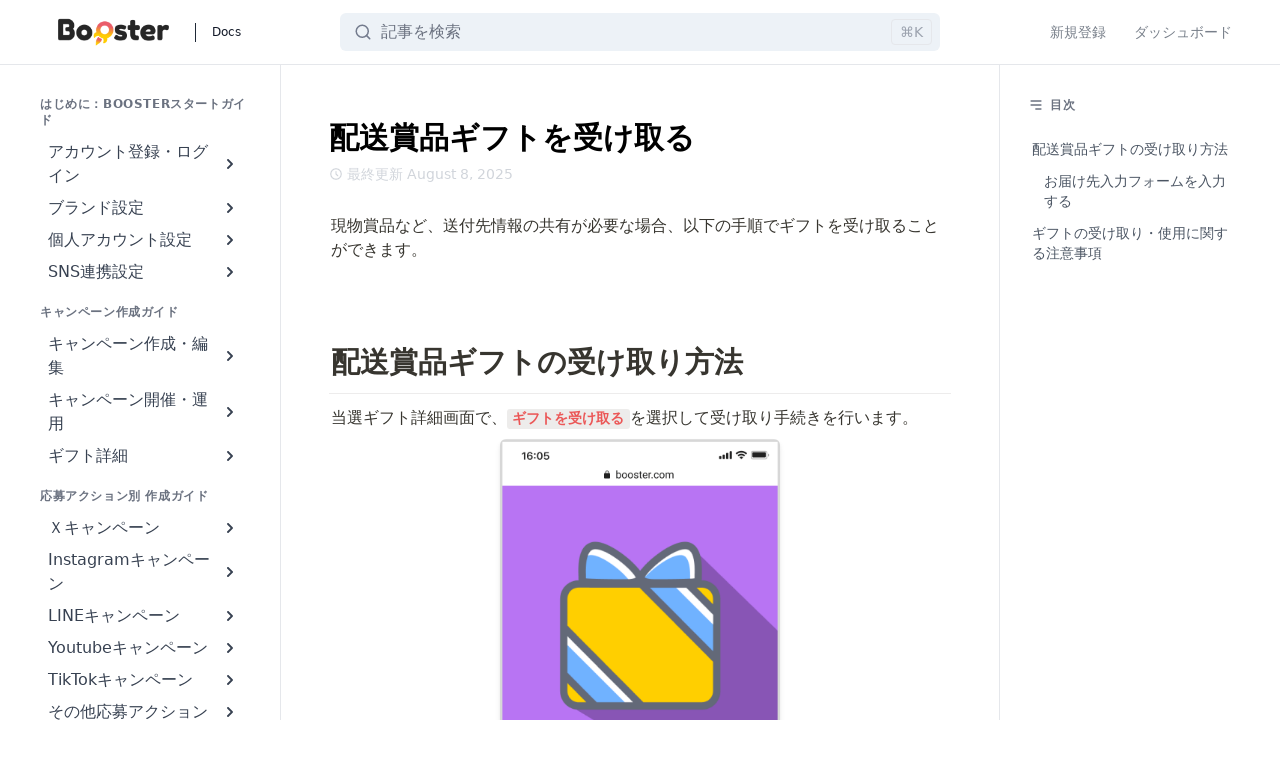

--- FILE ---
content_type: text/html; charset=utf-8
request_url: https://help.booster.me/%E3%82%88%E3%81%8F%E3%81%82%E3%82%8B%E8%B3%AA%E5%95%8F/fDiBJkHAQcmPvxvSvjHXsB/%E3%82%AE%E3%83%95%E3%83%88%E3%81%AE%E5%8F%97%E3%81%91%E5%8F%96%E3%82%8A%E6%96%B9%E6%B3%95%EF%BC%88%E8%B3%9E%E5%93%81%EF%BC%89/5qDpsjJtzb8UTH8TzQD6eL
body_size: 65627
content:
<!doctype html>
<html data-n-head-ssr>
  <head >
    <title>配送賞品ギフトを受け取る – Booster（ブースター）| ヘルプセンター</title><meta data-n-head="ssr" charset="utf-8"><meta data-n-head="ssr" name="viewport" content="width=device-width, initial-scale=1, maximum-scale=1, user-scalable=no"><meta data-n-head="ssr" data-hid="robots" name="robots" content="index"><meta data-n-head="ssr" data-hid="og:image" property="og:image" content=""><meta data-n-head="ssr" data-hid="og:url" property="og:url" content="https://help.booster.me/%E3%82%88%E3%81%8F%E3%81%82%E3%82%8B%E8%B3%AA%E5%95%8F/fDiBJkHAQcmPvxvSvjHXsB/%E3%82%AE%E3%83%95%E3%83%88%E3%81%AE%E5%8F%97%E3%81%91%E5%8F%96%E3%82%8A%E6%96%B9%E6%B3%95%EF%BC%88%E8%B3%9E%E5%93%81%EF%BC%89/5qDpsjJtzb8UTH8TzQD6eL"><meta data-n-head="ssr" data-hid="og:site_name" property="og:site_name" content="Booster（ブースター）| ヘルプセンター"><meta data-n-head="ssr" name="twitter:card" content="summary_large_image"><meta data-n-head="ssr" data-hid="description" name="description" content=""><meta data-n-head="ssr" data-hid="og:title" name="og:title" content="配送賞品ギフトを受け取る – Booster（ブースター）| ヘルプセンター"><meta data-n-head="ssr" data-hid="og:description" property="og:description" content=""><meta data-n-head="ssr" data-hid="og:type" property="og:type" content="article"><meta data-n-head="ssr" data-hid="twitter:title" name="twitter:title" content="配送賞品ギフトを受け取る – Booster（ブースター）| ヘルプセンター"><meta data-n-head="ssr" data-hid="twitter:description" property="twitter:description" content=""><link data-n-head="ssr" rel="canonical" href="https://help.booster.me/%E3%82%88%E3%81%8F%E3%81%82%E3%82%8B%E8%B3%AA%E5%95%8F/fDiBJkHAQcmPvxvSvjHXsB/%E3%82%AE%E3%83%95%E3%83%88%E3%81%AE%E5%8F%97%E3%81%91%E5%8F%96%E3%82%8A%E6%96%B9%E6%B3%95%EF%BC%88%E8%B3%9E%E5%93%81%EF%BC%89/5qDpsjJtzb8UTH8TzQD6eL"><link data-n-head="ssr" rel="icon" type="image/png" href="https://res.cloudinary.com/helpkit/image/upload/v1649303340/booster_favicon_Image_Url_6962a5eaea.ico"><style data-n-head="ssr" type="text/css">.notion-h2 {
  font-size: 1.8em !important;
  line-height: 1.5 !important;
}
ul li.articleLink {
  font-size: 0.9em !important;
}</style><style data-n-head="ssr" type="text/css"></style><script data-n-head="ssr" data-hid="ga-analytics" type="text/javascript" async src="https://www.googletagmanager.com/gtag/js?id=G-C0WQQRLMDK"></script><script data-n-head="ssr" data-hid="ga-script" type="text/javascript">window.dataLayer = window.dataLayer || []; function gtag(){dataLayer.push(arguments);} gtag('js', new Date()); gtag('config', 'G-C0WQQRLMDK');</script><link rel="preload" href="/_nuxt/83a7ee2.js" as="script"><link rel="preload" href="/_nuxt/0faa20b.js" as="script"><link rel="preload" href="/_nuxt/59b6838.js" as="script"><link rel="preload" href="/_nuxt/7ef61e7.js" as="script"><link rel="preload" href="/_nuxt/d9ff99f.js" as="script"><style data-vue-ssr-id="54b08540:0 1af75cd5:0 53f61d5f:0 5e0f38a8:0 2fb2cc02:0 7935dafa:0 6c70f37c:0 68b3b87d:0 768bd62a:0 06552e38:0 83c620dc:0">/*! tailwindcss v2.2.7 | MIT License | https://tailwindcss.com*//*! modern-normalize v1.1.0 | MIT License | https://github.com/sindresorhus/modern-normalize */

/*
Document
========
*/

/**
Use a better box model (opinionated).
*/

*,
::before,
::after {
	box-sizing: border-box;
}

/**
Use a more readable tab size (opinionated).
*/

html {
	-moz-tab-size: 4;
	-o-tab-size: 4;
	   tab-size: 4;
}

/**
1. Correct the line height in all browsers.
2. Prevent adjustments of font size after orientation changes in iOS.
*/

html {
	line-height: 1.15; /* 1 */
	-webkit-text-size-adjust: 100%; /* 2 */
}

/*
Sections
========
*/

/**
Remove the margin in all browsers.
*/

body {
	margin: 0;
}

/**
Improve consistency of default fonts in all browsers. (https://github.com/sindresorhus/modern-normalize/issues/3)
*/

body {
	font-family:
		system-ui,
		-apple-system, /* Firefox supports this but not yet `system-ui` */
		'Segoe UI',
		Roboto,
		Helvetica,
		Arial,
		sans-serif,
		'Apple Color Emoji',
		'Segoe UI Emoji';
}

/*
Grouping content
================
*/

/**
1. Add the correct height in Firefox.
2. Correct the inheritance of border color in Firefox. (https://bugzilla.mozilla.org/show_bug.cgi?id=190655)
*/

hr {
	height: 0; /* 1 */
	color: inherit; /* 2 */
}

/*
Text-level semantics
====================
*/

/**
Add the correct text decoration in Chrome, Edge, and Safari.
*/

abbr[title] {
	-webkit-text-decoration: underline dotted;
	        text-decoration: underline dotted;
}

/**
Add the correct font weight in Edge and Safari.
*/

b,
strong {
	font-weight: bolder;
}

/**
1. Improve consistency of default fonts in all browsers. (https://github.com/sindresorhus/modern-normalize/issues/3)
2. Correct the odd 'em' font sizing in all browsers.
*/

code,
kbd,
samp,
pre {
	font-family:
		ui-monospace,
		SFMono-Regular,
		Consolas,
		'Liberation Mono',
		Menlo,
		monospace; /* 1 */
	font-size: 1em; /* 2 */
}

/**
Add the correct font size in all browsers.
*/

small {
	font-size: 80%;
}

/**
Prevent 'sub' and 'sup' elements from affecting the line height in all browsers.
*/

sub,
sup {
	font-size: 75%;
	line-height: 0;
	position: relative;
	vertical-align: baseline;
}

sub {
	bottom: -0.25em;
}

sup {
	top: -0.5em;
}

/*
Tabular data
============
*/

/**
1. Remove text indentation from table contents in Chrome and Safari. (https://bugs.chromium.org/p/chromium/issues/detail?id=999088, https://bugs.webkit.org/show_bug.cgi?id=201297)
2. Correct table border color inheritance in all Chrome and Safari. (https://bugs.chromium.org/p/chromium/issues/detail?id=935729, https://bugs.webkit.org/show_bug.cgi?id=195016)
*/

table {
	text-indent: 0; /* 1 */
	border-color: inherit; /* 2 */
}

/*
Forms
=====
*/

/**
1. Change the font styles in all browsers.
2. Remove the margin in Firefox and Safari.
*/

button,
input,
optgroup,
select,
textarea {
	font-family: inherit; /* 1 */
	font-size: 100%; /* 1 */
	line-height: 1.15; /* 1 */
	margin: 0; /* 2 */
}

/**
Remove the inheritance of text transform in Edge and Firefox.
1. Remove the inheritance of text transform in Firefox.
*/

button,
select { /* 1 */
	text-transform: none;
}

/**
Correct the inability to style clickable types in iOS and Safari.
*/

button,
[type='button'],
[type='reset'],
[type='submit'] {
	-webkit-appearance: button;
}

/**
Remove the inner border and padding in Firefox.
*/

::-moz-focus-inner {
	border-style: none;
	padding: 0;
}

/**
Restore the focus styles unset by the previous rule.
*/

:-moz-focusring {
	outline: 1px dotted ButtonText;
}

/**
Remove the additional ':invalid' styles in Firefox.
See: https://github.com/mozilla/gecko-dev/blob/2f9eacd9d3d995c937b4251a5557d95d494c9be1/layout/style/res/forms.css#L728-L737
*/

:-moz-ui-invalid {
	box-shadow: none;
}

/**
Remove the padding so developers are not caught out when they zero out 'fieldset' elements in all browsers.
*/

legend {
	padding: 0;
}

/**
Add the correct vertical alignment in Chrome and Firefox.
*/

progress {
	vertical-align: baseline;
}

/**
Correct the cursor style of increment and decrement buttons in Safari.
*/

::-webkit-inner-spin-button,
::-webkit-outer-spin-button {
	height: auto;
}

/**
1. Correct the odd appearance in Chrome and Safari.
2. Correct the outline style in Safari.
*/

[type='search'] {
	-webkit-appearance: textfield; /* 1 */
	outline-offset: -2px; /* 2 */
}

/**
Remove the inner padding in Chrome and Safari on macOS.
*/

::-webkit-search-decoration {
	-webkit-appearance: none;
}

/**
1. Correct the inability to style clickable types in iOS and Safari.
2. Change font properties to 'inherit' in Safari.
*/

::-webkit-file-upload-button {
	-webkit-appearance: button; /* 1 */
	font: inherit; /* 2 */
}

/*
Interactive
===========
*/

/*
Add the correct display in Chrome and Safari.
*/

summary {
	display: list-item;
}/**
 * Manually forked from SUIT CSS Base: https://github.com/suitcss/base
 * A thin layer on top of normalize.css that provides a starting point more
 * suitable for web applications.
 */

/**
 * Removes the default spacing and border for appropriate elements.
 */

blockquote,
dl,
dd,
h1,
h2,
h3,
h4,
h5,
h6,
hr,
figure,
p,
pre {
  margin: 0;
}

button {
  background-color: transparent;
  background-image: none;
}

fieldset {
  margin: 0;
  padding: 0;
}

ol,
ul {
  list-style: none;
  margin: 0;
  padding: 0;
}

/**
 * Tailwind custom reset styles
 */

/**
 * 1. Use the user's configured `sans` font-family (with Tailwind's default
 *    sans-serif font stack as a fallback) as a sane default.
 * 2. Use Tailwind's default "normal" line-height so the user isn't forced
 *    to override it to ensure consistency even when using the default theme.
 */

html {
  font-family: ui-sans-serif, system-ui, -apple-system, BlinkMacSystemFont, "Segoe UI", Roboto, "Helvetica Neue", Arial, "Noto Sans", sans-serif, "Apple Color Emoji", "Segoe UI Emoji", "Segoe UI Symbol", "Noto Color Emoji"; /* 1 */
  line-height: 1.5; /* 2 */
}


/**
 * Inherit font-family and line-height from `html` so users can set them as
 * a class directly on the `html` element.
 */

body {
  font-family: inherit;
  line-height: inherit;
}

/**
 * 1. Prevent padding and border from affecting element width.
 *
 *    We used to set this in the html element and inherit from
 *    the parent element for everything else. This caused issues
 *    in shadow-dom-enhanced elements like <details> where the content
 *    is wrapped by a div with box-sizing set to `content-box`.
 *
 *    https://github.com/mozdevs/cssremedy/issues/4
 *
 *
 * 2. Allow adding a border to an element by just adding a border-width.
 *
 *    By default, the way the browser specifies that an element should have no
 *    border is by setting it's border-style to `none` in the user-agent
 *    stylesheet.
 *
 *    In order to easily add borders to elements by just setting the `border-width`
 *    property, we change the default border-style for all elements to `solid`, and
 *    use border-width to hide them instead. This way our `border` utilities only
 *    need to set the `border-width` property instead of the entire `border`
 *    shorthand, making our border utilities much more straightforward to compose.
 *
 *    https://github.com/tailwindcss/tailwindcss/pull/116
 */

*,
::before,
::after {
  box-sizing: border-box; /* 1 */
  border-width: 0; /* 2 */
  border-style: solid; /* 2 */
  border-color: currentColor; /* 2 */
}

/*
 * Ensure horizontal rules are visible by default
 */

hr {
  border-top-width: 1px;
}

/**
 * Undo the `border-style: none` reset that Normalize applies to images so that
 * our `border-{width}` utilities have the expected effect.
 *
 * The Normalize reset is unnecessary for us since we default the border-width
 * to 0 on all elements.
 *
 * https://github.com/tailwindcss/tailwindcss/issues/362
 */

img {
  border-style: solid;
}

textarea {
  resize: vertical;
}

input::-moz-placeholder, textarea::-moz-placeholder {
  opacity: 1;
  color: #9ca3af;
}

input:-ms-input-placeholder, textarea:-ms-input-placeholder {
  opacity: 1;
  color: #9ca3af;
}

input::placeholder,
textarea::placeholder {
  opacity: 1;
  color: #9ca3af;
}

button,
[role="button"] {
  cursor: pointer;
}

table {
  border-collapse: collapse;
}

h1,
h2,
h3,
h4,
h5,
h6 {
  font-size: inherit;
  font-weight: inherit;
}

/**
 * Reset links to optimize for opt-in styling instead of
 * opt-out.
 */

a {
  color: inherit;
  text-decoration: inherit;
}

/**
 * Reset form element properties that are easy to forget to
 * style explicitly so you don't inadvertently introduce
 * styles that deviate from your design system. These styles
 * supplement a partial reset that is already applied by
 * normalize.css.
 */

button,
input,
optgroup,
select,
textarea {
  padding: 0;
  line-height: inherit;
  color: inherit;
}

/**
 * Use the configured 'mono' font family for elements that
 * are expected to be rendered with a monospace font, falling
 * back to the system monospace stack if there is no configured
 * 'mono' font family.
 */

pre,
code,
kbd,
samp {
  font-family: ui-monospace, SFMono-Regular, Menlo, Monaco, Consolas, "Liberation Mono", "Courier New", monospace;
}

/**
 * 1. Make replaced elements `display: block` by default as that's
 *    the behavior you want almost all of the time. Inspired by
 *    CSS Remedy, with `svg` added as well.
 *
 *    https://github.com/mozdevs/cssremedy/issues/14
 * 
 * 2. Add `vertical-align: middle` to align replaced elements more
 *    sensibly by default when overriding `display` by adding a
 *    utility like `inline`.
 *
 *    This can trigger a poorly considered linting error in some
 *    tools but is included by design.
 * 
 *    https://github.com/jensimmons/cssremedy/issues/14#issuecomment-634934210
 */

img,
svg,
video,
canvas,
audio,
iframe,
embed,
object {
  display: block; /* 1 */
  vertical-align: middle; /* 2 */
}

/**
 * Constrain images and videos to the parent width and preserve
 * their intrinsic aspect ratio.
 *
 * https://github.com/mozdevs/cssremedy/issues/14
 */

img,
video {
  max-width: 100%;
  height: auto;
}

/**
 * Ensure the default browser behavior of the `hidden` attribute.
 */

[hidden] {
  display: none;
}*, ::before, ::after{--tw-translate-x:0;--tw-translate-y:0;--tw-rotate:0;--tw-skew-x:0;--tw-skew-y:0;--tw-scale-x:1;--tw-scale-y:1;--tw-transform:translateX(var(--tw-translate-x)) translateY(var(--tw-translate-y)) rotate(var(--tw-rotate)) skewX(var(--tw-skew-x)) skewY(var(--tw-skew-y)) scaleX(var(--tw-scale-x)) scaleY(var(--tw-scale-y));--tw-border-opacity:1;border-color:rgba(229, 231, 235, var(--tw-border-opacity));--tw-ring-offset-shadow:0 0 #0000;--tw-ring-shadow:0 0 #0000;--tw-shadow:0 0 #0000;--tw-ring-inset:var(--tw-empty,/*!*/ /*!*/);--tw-ring-offset-width:0px;--tw-ring-offset-color:#fff;--tw-ring-color:rgba(59, 130, 246, 0.5);--tw-ring-offset-shadow:0 0 #0000;--tw-ring-shadow:0 0 #0000;--tw-shadow:0 0 #0000;--tw-blur:var(--tw-empty,/*!*/ /*!*/);--tw-brightness:var(--tw-empty,/*!*/ /*!*/);--tw-contrast:var(--tw-empty,/*!*/ /*!*/);--tw-grayscale:var(--tw-empty,/*!*/ /*!*/);--tw-hue-rotate:var(--tw-empty,/*!*/ /*!*/);--tw-invert:var(--tw-empty,/*!*/ /*!*/);--tw-saturate:var(--tw-empty,/*!*/ /*!*/);--tw-sepia:var(--tw-empty,/*!*/ /*!*/);--tw-drop-shadow:var(--tw-empty,/*!*/ /*!*/);--tw-filter:var(--tw-blur) var(--tw-brightness) var(--tw-contrast) var(--tw-grayscale) var(--tw-hue-rotate) var(--tw-invert) var(--tw-saturate) var(--tw-sepia) var(--tw-drop-shadow);--tw-backdrop-blur:var(--tw-empty,/*!*/ /*!*/);--tw-backdrop-brightness:var(--tw-empty,/*!*/ /*!*/);--tw-backdrop-contrast:var(--tw-empty,/*!*/ /*!*/);--tw-backdrop-grayscale:var(--tw-empty,/*!*/ /*!*/);--tw-backdrop-hue-rotate:var(--tw-empty,/*!*/ /*!*/);--tw-backdrop-invert:var(--tw-empty,/*!*/ /*!*/);--tw-backdrop-opacity:var(--tw-empty,/*!*/ /*!*/);--tw-backdrop-saturate:var(--tw-empty,/*!*/ /*!*/);--tw-backdrop-sepia:var(--tw-empty,/*!*/ /*!*/);--tw-backdrop-filter:var(--tw-backdrop-blur) var(--tw-backdrop-brightness) var(--tw-backdrop-contrast) var(--tw-backdrop-grayscale) var(--tw-backdrop-hue-rotate) var(--tw-backdrop-invert) var(--tw-backdrop-opacity) var(--tw-backdrop-saturate) var(--tw-backdrop-sepia);}[type='text'],[type='email'],[type='url'],[type='password'],[type='number'],[type='date'],[type='datetime-local'],[type='month'],[type='search'],[type='tel'],[type='time'],[type='week'],[multiple],textarea,select{-webkit-appearance:none;-moz-appearance:none;appearance:none;background-color:#fff;border-color:#6b7280;border-width:1px;border-radius:0px;padding-top:0.5rem;padding-right:0.75rem;padding-bottom:0.5rem;padding-left:0.75rem;font-size:1rem;line-height:1.5rem;}[type='text']:focus, [type='email']:focus, [type='url']:focus, [type='password']:focus, [type='number']:focus, [type='date']:focus, [type='datetime-local']:focus, [type='month']:focus, [type='search']:focus, [type='tel']:focus, [type='time']:focus, [type='week']:focus, [multiple]:focus, textarea:focus, select:focus{outline:2px solid transparent;outline-offset:2px;--tw-ring-inset:var(--tw-empty,/*!*/ /*!*/);--tw-ring-offset-width:0px;--tw-ring-offset-color:#fff;--tw-ring-color:#2563eb;--tw-ring-offset-shadow:var(--tw-ring-inset) 0 0 0 var(--tw-ring-offset-width) var(--tw-ring-offset-color);--tw-ring-shadow:var(--tw-ring-inset) 0 0 0 calc(1px + var(--tw-ring-offset-width)) var(--tw-ring-color);box-shadow:var(--tw-ring-offset-shadow), var(--tw-ring-shadow), var(--tw-shadow, 0 0 #0000);border-color:#2563eb;}input::-moz-placeholder, textarea::-moz-placeholder{color:#6b7280;opacity:1;}input:-ms-input-placeholder, textarea:-ms-input-placeholder{color:#6b7280;opacity:1;}input::placeholder,textarea::placeholder{color:#6b7280;opacity:1;}::-webkit-datetime-edit-fields-wrapper{padding:0;}::-webkit-date-and-time-value{min-height:1.5em;}select{background-image:url("data:image/svg+xml,%3csvg xmlns='http://www.w3.org/2000/svg' fill='none' viewBox='0 0 20 20'%3e%3cpath stroke='%236b7280' stroke-linecap='round' stroke-linejoin='round' stroke-width='1.5' d='M6 8l4 4 4-4'/%3e%3c/svg%3e");background-position:right 0.5rem center;background-repeat:no-repeat;background-size:1.5em 1.5em;padding-right:2.5rem;-webkit-print-color-adjust:exact;color-adjust:exact;}[multiple]{background-image:initial;background-position:initial;background-repeat:unset;background-size:initial;padding-right:0.75rem;-webkit-print-color-adjust:unset;color-adjust:unset;}[type='checkbox'],[type='radio']{-webkit-appearance:none;-moz-appearance:none;appearance:none;padding:0;-webkit-print-color-adjust:exact;color-adjust:exact;display:inline-block;vertical-align:middle;background-origin:border-box;-webkit-user-select:none;-moz-user-select:none;-ms-user-select:none;user-select:none;flex-shrink:0;height:1rem;width:1rem;color:#2563eb;background-color:#fff;border-color:#6b7280;border-width:1px;}[type='checkbox']{border-radius:0px;}[type='radio']{border-radius:100%;}[type='checkbox']:focus,[type='radio']:focus{outline:2px solid transparent;outline-offset:2px;--tw-ring-inset:var(--tw-empty,/*!*/ /*!*/);--tw-ring-offset-width:2px;--tw-ring-offset-color:#fff;--tw-ring-color:#2563eb;--tw-ring-offset-shadow:var(--tw-ring-inset) 0 0 0 var(--tw-ring-offset-width) var(--tw-ring-offset-color);--tw-ring-shadow:var(--tw-ring-inset) 0 0 0 calc(2px + var(--tw-ring-offset-width)) var(--tw-ring-color);box-shadow:var(--tw-ring-offset-shadow), var(--tw-ring-shadow), var(--tw-shadow, 0 0 #0000);}[type='checkbox']:checked,[type='radio']:checked{border-color:transparent;background-color:currentColor;background-size:100% 100%;background-position:center;background-repeat:no-repeat;}[type='checkbox']:checked{background-image:url("data:image/svg+xml,%3csvg viewBox='0 0 16 16' fill='white' xmlns='http://www.w3.org/2000/svg'%3e%3cpath d='M12.207 4.793a1 1 0 010 1.414l-5 5a1 1 0 01-1.414 0l-2-2a1 1 0 011.414-1.414L6.5 9.086l4.293-4.293a1 1 0 011.414 0z'/%3e%3c/svg%3e");}[type='radio']:checked{background-image:url("data:image/svg+xml,%3csvg viewBox='0 0 16 16' fill='white' xmlns='http://www.w3.org/2000/svg'%3e%3ccircle cx='8' cy='8' r='3'/%3e%3c/svg%3e");}[type='checkbox']:checked:hover,[type='checkbox']:checked:focus,[type='radio']:checked:hover,[type='radio']:checked:focus{border-color:transparent;background-color:currentColor;}[type='checkbox']:indeterminate{background-image:url("data:image/svg+xml,%3csvg xmlns='http://www.w3.org/2000/svg' fill='none' viewBox='0 0 16 16'%3e%3cpath stroke='white' stroke-linecap='round' stroke-linejoin='round' stroke-width='2' d='M4 8h8'/%3e%3c/svg%3e");border-color:transparent;background-color:currentColor;background-size:100% 100%;background-position:center;background-repeat:no-repeat;}[type='checkbox']:indeterminate:hover,[type='checkbox']:indeterminate:focus{border-color:transparent;background-color:currentColor;}[type='file']{background:unset;border-color:inherit;border-width:0;border-radius:0;padding:0;font-size:unset;line-height:inherit;}[type='file']:focus{outline:1px auto -webkit-focus-ring-color;}*{scrollbar-color:initial;scrollbar-width:initial;}.container{width:100%;}@media (min-width: 640px){.container{max-width:640px;}}@media (min-width: 768px){.container{max-width:768px;}}@media (min-width: 1024px){.container{max-width:1024px;}}@media (min-width: 1280px){.container{max-width:1280px;}}@media (min-width: 1536px){.container{max-width:1536px;}}.prose{color:#374151;max-width:65ch;}.prose [class~="lead"]{color:#4b5563;font-size:1.25em;line-height:1.6;margin-top:1.2em;margin-bottom:1.2em;}.prose a{color:#111827;text-decoration:underline;font-weight:500;}.prose strong{color:#111827;font-weight:600;}.prose ol[type="A"]{--list-counter-style:upper-alpha;}.prose ol[type="a"]{--list-counter-style:lower-alpha;}.prose ol[type="A" s]{--list-counter-style:upper-alpha;}.prose ol[type="a" s]{--list-counter-style:lower-alpha;}.prose ol[type="I"]{--list-counter-style:upper-roman;}.prose ol[type="i"]{--list-counter-style:lower-roman;}.prose ol[type="I" s]{--list-counter-style:upper-roman;}.prose ol[type="i" s]{--list-counter-style:lower-roman;}.prose ol[type="1"]{--list-counter-style:decimal;}.prose ol > li{position:relative;padding-left:1.75em;}.prose ol > li::before{content:counter(list-item, var(--list-counter-style, decimal)) ".";position:absolute;font-weight:400;color:#6b7280;left:0;}.prose ul > li{position:relative;padding-left:1.75em;}.prose ul > li::before{content:"";position:absolute;background-color:#d1d5db;border-radius:50%;width:0.375em;height:0.375em;top:calc(0.875em - 0.1875em);left:0.25em;}.prose hr{border-color:#e5e7eb;border-top-width:1px;margin-top:3em;margin-bottom:3em;}.prose blockquote{font-weight:500;font-style:italic;color:#111827;border-left-width:0.25rem;border-left-color:#e5e7eb;quotes:"\201C""\201D""\2018""\2019";margin-top:1.6em;margin-bottom:1.6em;padding-left:1em;}.prose blockquote p:first-of-type::before{content:open-quote;}.prose blockquote p:last-of-type::after{content:close-quote;}.prose h1{color:#111827;font-weight:800;font-size:2.25em;margin-top:0;margin-bottom:0.8888889em;line-height:1.1111111;}.prose h2{color:#111827;font-weight:700;font-size:1.5em;margin-top:2em;margin-bottom:1em;line-height:1.3333333;}.prose h3{color:#111827;font-weight:600;font-size:1.25em;margin-top:1.6em;margin-bottom:0.6em;line-height:1.6;}.prose h4{color:#111827;font-weight:600;margin-top:1.5em;margin-bottom:0.5em;line-height:1.5;}.prose figure figcaption{color:#6b7280;font-size:0.875em;line-height:1.4285714;margin-top:0.8571429em;}.prose code{color:#111827;font-weight:600;font-size:0.875em;}.prose code::before{content:"`";}.prose code::after{content:"`";}.prose a code{color:#111827;}.prose pre{color:#e5e7eb;background-color:#1f2937;overflow-x:auto;font-size:0.875em;line-height:1.7142857;margin-top:1.7142857em;margin-bottom:1.7142857em;border-radius:0.375rem;padding-top:0.8571429em;padding-right:1.1428571em;padding-bottom:0.8571429em;padding-left:1.1428571em;}.prose pre code{background-color:transparent;border-width:0;border-radius:0;padding:0;font-weight:400;color:inherit;font-size:inherit;font-family:inherit;line-height:inherit;}.prose pre code::before{content:none;}.prose pre code::after{content:none;}.prose table{width:100%;table-layout:auto;text-align:left;margin-top:2em;margin-bottom:2em;font-size:0.875em;line-height:1.7142857;}.prose thead{color:#111827;font-weight:600;border-bottom-width:1px;border-bottom-color:#d1d5db;}.prose thead th{vertical-align:bottom;padding-right:0.5714286em;padding-bottom:0.5714286em;padding-left:0.5714286em;}.prose tbody tr{border-bottom-width:1px;border-bottom-color:#e5e7eb;}.prose tbody tr:last-child{border-bottom-width:0;}.prose tbody td{vertical-align:top;padding-top:0.5714286em;padding-right:0.5714286em;padding-bottom:0.5714286em;padding-left:0.5714286em;}.prose{font-size:1rem;line-height:1.75;}.prose p{margin-top:1.25em;margin-bottom:1.25em;}.prose img{margin-top:2em;margin-bottom:2em;}.prose video{margin-top:2em;margin-bottom:2em;}.prose figure{margin-top:2em;margin-bottom:2em;}.prose figure > *{margin-top:0;margin-bottom:0;}.prose h2 code{font-size:0.875em;}.prose h3 code{font-size:0.9em;}.prose ol{margin-top:1.25em;margin-bottom:1.25em;}.prose ul{margin-top:1.25em;margin-bottom:1.25em;}.prose li{margin-top:0.5em;margin-bottom:0.5em;}.prose > ul > li p{margin-top:0.75em;margin-bottom:0.75em;}.prose > ul > li > *:first-child{margin-top:1.25em;}.prose > ul > li > *:last-child{margin-bottom:1.25em;}.prose > ol > li > *:first-child{margin-top:1.25em;}.prose > ol > li > *:last-child{margin-bottom:1.25em;}.prose ul ul, .prose ul ol, .prose ol ul, .prose ol ol{margin-top:0.75em;margin-bottom:0.75em;}.prose hr + *{margin-top:0;}.prose h2 + *{margin-top:0;}.prose h3 + *{margin-top:0;}.prose h4 + *{margin-top:0;}.prose thead th:first-child{padding-left:0;}.prose thead th:last-child{padding-right:0;}.prose tbody td:first-child{padding-left:0;}.prose tbody td:last-child{padding-right:0;}.prose > :first-child{margin-top:0;}.prose > :last-child{margin-bottom:0;}.sr-only{position:absolute;width:1px;height:1px;padding:0;margin:-1px;overflow:hidden;clip:rect(0, 0, 0, 0);white-space:nowrap;border-width:0;}.pointer-events-none{pointer-events:none;}.pointer-events-auto{pointer-events:auto;}.visible{visibility:visible;}.invisible{visibility:hidden;}.fixed{position:fixed;}.\!fixed{position:fixed !important;}.absolute{position:absolute;}.\!absolute{position:absolute !important;}.relative{position:relative;}.sticky{position:sticky;}.inset-0{top:0px;right:0px;bottom:0px;left:0px;}.inset-y-0{top:0px;bottom:0px;}.inset-x-0{left:0px;right:0px;}.right-2{right:0.5rem;}.right-0{right:0px;}.top-0{top:0px;}.bottom-0{bottom:0px;}.left-2{left:0.5rem;}.-bottom-5{bottom:-1.25rem;}.bottom-\[-1\.6rem\]{bottom:-1.6rem;}.left-3\.5{left:0.875rem;}.top-1\/2{top:50%;}.left-3{left:0.75rem;}.right-1{right:0.25rem;}.right-4{right:1rem;}.bottom-24{bottom:6rem;}.bottom-\[85px\]{bottom:85px;}.left-1\/2{left:50%;}.top-20{top:5rem;}.top-2{top:0.5rem;}.left-0{left:0px;}.top-4{top:1rem;}.top-\[15\%\]{top:15%;}.top-\[4\%\]{top:4%;}.top-\[6\%\]{top:6%;}.left-\[2px\]{left:2px;}.right-3{right:0.75rem;}.right-2\.5{right:0.625rem;}.top-\[3\.1px\]{top:3.1px;}.top-\[-137\.5px\]{top:-137.5px;}.right-\[46px\]{right:46px;}.bottom-5{bottom:1.25rem;}.right-5{right:1.25rem;}.top-3\.5{top:0.875rem;}.top-3{top:0.75rem;}.right-\[52px\]{right:52px;}.left-\[1250px\]{left:1250px;}.top-\[360px\]{top:360px;}.top-0\.5{top:0.125rem;}.z-50{z-index:50;}.z-30{z-index:30;}.z-10{z-index:10;}.z-0{z-index:0;}.z-20{z-index:20;}.z-\[60\]{z-index:60;}.z-\[40\]{z-index:40;}.z-\[39\]{z-index:39;}.z-40{z-index:40;}.order-1{order:1;}.m-1{margin:0.25rem;}.\!m-auto{margin:auto !important;}.-my-1{margin-top:-0.25rem;margin-bottom:-0.25rem;}.mx-auto{margin-left:auto;margin-right:auto;}.mx-1{margin-left:0.25rem;margin-right:0.25rem;}.my-auto{margin-top:auto;margin-bottom:auto;}.mx-3{margin-left:0.75rem;margin-right:0.75rem;}.-my-4{margin-top:-1rem;margin-bottom:-1rem;}.-mx-2{margin-left:-0.5rem;margin-right:-0.5rem;}.mr-1\.5{margin-right:0.375rem;}.mr-1{margin-right:0.25rem;}.ml-1{margin-left:0.25rem;}.-mr-1\.5{margin-right:-0.375rem;}.-mr-1{margin-right:-0.25rem;}.mt-0\.5{margin-top:0.125rem;}.mt-0{margin-top:0px;}.mr-2{margin-right:0.5rem;}.ml-3{margin-left:0.75rem;}.mr-2\.5{margin-right:0.625rem;}.mb-4{margin-bottom:1rem;}.mt-4{margin-top:1rem;}.mb-2{margin-bottom:0.5rem;}.mt-2{margin-top:0.5rem;}.-mb-1{margin-bottom:-0.25rem;}.mt-1{margin-top:0.25rem;}.mt-2\.5{margin-top:0.625rem;}.mt-3{margin-top:0.75rem;}.ml-1\.5{margin-left:0.375rem;}.mb-5{margin-bottom:1.25rem;}.-mt-1{margin-top:-0.25rem;}.-ml-0\.5{margin-left:-0.125rem;}.-ml-0{margin-left:0px;}.ml-2{margin-left:0.5rem;}.ml-\[0\.2rem\]{margin-left:0.2rem;}.mb-3{margin-bottom:0.75rem;}.-ml-1{margin-left:-0.25rem;}.ml-5{margin-left:1.25rem;}.-ml-3{margin-left:-0.75rem;}.ml-0{margin-left:0px;}.mb-6{margin-bottom:1.5rem;}.mb-1{margin-bottom:0.25rem;}.ml-\[-1px\]{margin-left:-1px;}.ml-\[-7px\]{margin-left:-7px;}.mr-\[-3px\]{margin-right:-3px;}.\!mt-0{margin-top:0px !important;}.\!mb-5{margin-bottom:1.25rem !important;}.\!mb-0{margin-bottom:0px !important;}.mb-0{margin-bottom:0px;}.\!mt-4{margin-top:1rem !important;}.\!mt-\[18px\]{margin-top:18px !important;}.mt-\[18px\]{margin-top:18px;}.\!mt-\[-85px\]{margin-top:-85px !important;}.mt-\[-85px\]{margin-top:-85px;}.\!mt-\[-52px\]{margin-top:-52px !important;}.mt-6{margin-top:1.5rem;}.mt-5{margin-top:1.25rem;}.mb-8{margin-bottom:2rem;}.-mr-2{margin-right:-0.5rem;}.\!mb-1{margin-bottom:0.25rem !important;}.mt-16{margin-top:4rem;}.mr-4{margin-right:1rem;}.ml-4{margin-left:1rem;}.mr-0\.5{margin-right:0.125rem;}.mr-0{margin-right:0px;}.\!mt-\[-33px\]{margin-top:-33px !important;}.mt-\[-29px\]{margin-top:-29px;}.ml-3\.5{margin-left:0.875rem;}.mt-\[-32px\]{margin-top:-32px;}.mt-\[-34px\]{margin-top:-34px;}.mt-\[-35px\]{margin-top:-35px;}.\!-mt-9{margin-top:-2.25rem !important;}.-mt-8{margin-top:-2rem;}.-mt-9{margin-top:-2.25rem;}.mr-5{margin-right:1.25rem;}.-ml-6{margin-left:-1.5rem;}.mt-1\.5{margin-top:0.375rem;}.mb-7{margin-bottom:1.75rem;}.\!mt-3{margin-top:0.75rem !important;}.mt-10{margin-top:2.5rem;}.mt-8{margin-top:2rem;}.ml-0\.5{margin-left:0.125rem;}.-ml-4{margin-left:-1rem;}.-mt-4{margin-top:-1rem;}.-mb-12{margin-bottom:-3rem;}.-mt-24{margin-top:-6rem;}.mt-\[22px\]{margin-top:22px;}.mt-7{margin-top:1.75rem;}.mt-20{margin-top:5rem;}.-mt-60{margin-top:-15rem;}.-mt-20{margin-top:-5rem;}.\!mb-2\.5{margin-bottom:0.625rem !important;}.\!mb-2{margin-bottom:0.5rem !important;}.mb-2\.5{margin-bottom:0.625rem;}.-mt-0\.5{margin-top:-0.125rem;}.-mt-0{margin-top:0px;}.mr-3{margin-right:0.75rem;}.-ml-2{margin-left:-0.5rem;}.-mb-4{margin-bottom:-1rem;}.-mb-6{margin-bottom:-1.5rem;}.-ml-px{margin-left:-1px;}.-mb-px{margin-bottom:-1px;}.-mt-px{margin-top:-1px;}.block{display:block;}.\!block{display:block !important;}.inline-block{display:inline-block;}.inline{display:inline;}.flex{display:flex;}.inline-flex{display:inline-flex;}.table{display:table;}.grid{display:grid;}.contents{display:contents;}.hidden{display:none;}.\!hidden{display:none !important;}.h-10{height:2.5rem;}.h-full{height:100%;}.h-5{height:1.25rem;}.h-\[18px\]{height:18px;}.h-14{height:3.5rem;}.h-7{height:1.75rem;}.h-4{height:1rem;}.h-3{height:0.75rem;}.h-\[30px\]{height:30px;}.h-\[20px\]{height:20px;}.h-3\.5{height:0.875rem;}.h-\[60vh\]{height:60vh;}.h-\[93vh\]{height:93vh;}.h-\[87vh\]{height:87vh;}.h-\[calc\(100vh-2rem\)\]{height:calc(100vh - 2rem);}.h-8{height:2rem;}.h-\[36px\]{height:36px;}.h-2\.5{height:0.625rem;}.h-2{height:0.5rem;}.h-12{height:3rem;}.h-\[0\.9rem\]{height:0.9rem;}.h-screen{height:100vh;}.h-\[450px\]{height:450px;}.h-24{height:6rem;}.h-\[1\.15rem\]{height:1.15rem;}.h-\[40px\]{height:40px;}.h-\[35px\]{height:35px;}.h-\[16px\]{height:16px;}.h-\[215px\]{height:215px;}.h-\[130px\]{height:130px;}.\!h-7{height:1.75rem !important;}.h-11{height:2.75rem;}.h-\[240px\]{height:240px;}.h-\[280px\]{height:280px;}.\!h-\[190px\]{height:190px !important;}.\!h-\[215px\]{height:215px !important;}.\!h-\[250px\]{height:250px !important;}.\!h-\[230px\]{height:230px !important;}.\!h-\[260px\]{height:260px !important;}.h-\[50px\]{height:50px;}.h-6{height:1.5rem;}.\!h-5{height:1.25rem !important;}.h-\[150px\]{height:150px;}.h-\[80px\]{height:80px;}.h-16{height:4rem;}.h-3\/5{height:60%;}.h-auto{height:auto;}.h-\[65px\]{height:65px;}.h-\[380px\]{height:380px;}.h-\[300px\]{height:300px;}.h-\[85px\]{height:85px;}.h-\[17px\]{height:17px;}.h-1{height:0.25rem;}.h-0{height:0px;}.max-h-\[60vh\]{max-height:60vh;}.max-h-full{max-height:100%;}.max-h-\[500px\]{max-height:500px;}.min-h-screen{min-height:100vh;}.min-h-full{min-height:100%;}.w-full{width:100%;}.w-5{width:1.25rem;}.w-\[18px\]{width:18px;}.w-14{width:3.5rem;}.w-7{width:1.75rem;}.w-4{width:1rem;}.w-screen{width:100vw;}.w-3{width:0.75rem;}.w-\[20px\]{width:20px;}.w-3\.5{width:0.875rem;}.w-20{width:5rem;}.w-8{width:2rem;}.w-\[36px\]{width:36px;}.w-\[40px\]{width:40px;}.w-2\.5{width:0.625rem;}.w-2{width:0.5rem;}.w-auto{width:auto;}.w-\[450px\]{width:450px;}.w-12{width:3rem;}.w-\[0\.9rem\]{width:0.9rem;}.w-5\/12{width:41.666667%;}.w-10\/12{width:83.333333%;}.w-\[230px\]{width:230px;}.w-\[1\.15rem\]{width:1.15rem;}.w-\[98\%\]{width:98%;}.w-48{width:12rem;}.w-\[96\%\]{width:96%;}.w-\[180px\]{width:180px;}.w-\[16px\]{width:16px;}.w-\[92\%\]{width:92%;}.w-\[132px\]{width:132px;}.w-6{width:1.5rem;}.w-80{width:20rem;}.\!w-5{width:1.25rem !important;}.w-10{width:2.5rem;}.w-\[240px\]{width:240px;}.w-4\/6{width:66.666667%;}.w-8\/12{width:66.666667%;}.w-\[17px\]{width:17px;}.w-56{width:14rem;}.w-1\/2{width:50%;}.w-0{width:0px;}.max-w-full{max-width:100%;}.max-w-2xl{max-width:42rem;}.max-w-\[200px\]{max-width:200px;}.max-w-\[87\%\]{max-width:87%;}.max-w-max{max-width:-webkit-max-content;max-width:-moz-max-content;max-width:max-content;}.max-w-\[220px\]{max-width:220px;}.max-w-\[120px\]{max-width:120px;}.max-w-\[100px\]{max-width:100px;}.max-w-\[350px\]{max-width:350px;}.max-w-\[105px\]{max-width:105px;}.max-w-\[16rem\]{max-width:16rem;}.max-w-\[155px\]{max-width:155px;}.max-w-lg{max-width:32rem;}.max-w-\[300px\]{max-width:300px;}.max-w-\[885px\]{max-width:885px;}.max-w-sm{max-width:24rem;}.max-w-md{max-width:28rem;}.flex-1{flex:1 1 0%;}.flex-shrink-0{flex-shrink:0;}.flex-grow{flex-grow:1;}.origin-top-right{transform-origin:top right;}.origin-top{transform-origin:top;}.origin-right{transform-origin:right;}.origin-top-left{transform-origin:top left;}.translate-x-full{--tw-translate-x:100%;transform:var(--tw-transform);}.translate-x-0{--tw-translate-x:0px;transform:var(--tw-transform);}.translate-y-full{--tw-translate-y:100%;transform:var(--tw-transform);}.translate-y-0{--tw-translate-y:0px;transform:var(--tw-transform);}.-translate-y-1\/2{--tw-translate-y:-50%;transform:var(--tw-transform);}.-translate-x-1\/2{--tw-translate-x:-50%;transform:var(--tw-transform);}.translate-y-4{--tw-translate-y:1rem;transform:var(--tw-transform);}.translate-y-2{--tw-translate-y:0.5rem;transform:var(--tw-transform);}.translate-y-1{--tw-translate-y:0.25rem;transform:var(--tw-transform);}.rotate-180{--tw-rotate:180deg;transform:var(--tw-transform);}.rotate-90{--tw-rotate:90deg;transform:var(--tw-transform);}.scale-95{--tw-scale-x:.95;--tw-scale-y:.95;transform:var(--tw-transform);}.scale-\[0\.50\]{--tw-scale-x:0.50;--tw-scale-y:0.50;transform:var(--tw-transform);}.scale-\[0\.8\]{--tw-scale-x:0.8;--tw-scale-y:0.8;transform:var(--tw-transform);}.scale-90{--tw-scale-x:.9;--tw-scale-y:.9;transform:var(--tw-transform);}.scale-100{--tw-scale-x:1;--tw-scale-y:1;transform:var(--tw-transform);}.scale-\[0\.75\]{--tw-scale-x:0.75;--tw-scale-y:0.75;transform:var(--tw-transform);}.scale-\[0\.7\]{--tw-scale-x:0.7;--tw-scale-y:0.7;transform:var(--tw-transform);}.scale-\[85\%\]{--tw-scale-x:85%;--tw-scale-y:85%;transform:var(--tw-transform);}.scale-75{--tw-scale-x:.75;--tw-scale-y:.75;transform:var(--tw-transform);}.transform{transform:var(--tw-transform);}@-webkit-keyframes ping{75%, 100%{transform:scale(2);opacity:0;}}@keyframes ping{75%, 100%{transform:scale(2);opacity:0;}}.animate-ping{-webkit-animation:ping 1s cubic-bezier(0, 0, 0.2, 1) infinite;animation:ping 1s cubic-bezier(0, 0, 0.2, 1) infinite;}.cursor-pointer{cursor:pointer;}.cursor-not-allowed{cursor:not-allowed;}.cursor-default{cursor:default;}.cursor-wait{cursor:wait;}.select-none{-webkit-user-select:none;-moz-user-select:none;-ms-user-select:none;user-select:none;}.appearance-none{-webkit-appearance:none;-moz-appearance:none;appearance:none;}.grid-cols-2{grid-template-columns:repeat(2, minmax(0, 1fr));}.flex-row{flex-direction:row;}.flex-col{flex-direction:column;}.flex-col-reverse{flex-direction:column-reverse;}.flex-wrap{flex-wrap:wrap;}.flex-wrap-reverse{flex-wrap:wrap-reverse;}.items-start{align-items:flex-start;}.items-end{align-items:flex-end;}.items-center{align-items:center;}.justify-start{justify-content:flex-start;}.justify-end{justify-content:flex-end;}.justify-center{justify-content:center;}.justify-between{justify-content:space-between;}.justify-around{justify-content:space-around;}.gap-1\.5{gap:0.375rem;}.gap-1{gap:0.25rem;}.gap-2{gap:0.5rem;}.gap-x-2{-moz-column-gap:0.5rem;column-gap:0.5rem;}.gap-x-1{-moz-column-gap:0.25rem;column-gap:0.25rem;}.space-y-1 > :not([hidden]) ~ :not([hidden]){--tw-space-y-reverse:0;margin-top:calc(0.25rem * calc(1 - var(--tw-space-y-reverse)));margin-bottom:calc(0.25rem * var(--tw-space-y-reverse));}.space-x-3 > :not([hidden]) ~ :not([hidden]){--tw-space-x-reverse:0;margin-right:calc(0.75rem * var(--tw-space-x-reverse));margin-left:calc(0.75rem * calc(1 - var(--tw-space-x-reverse)));}.space-x-2 > :not([hidden]) ~ :not([hidden]){--tw-space-x-reverse:0;margin-right:calc(0.5rem * var(--tw-space-x-reverse));margin-left:calc(0.5rem * calc(1 - var(--tw-space-x-reverse)));}.space-y-6 > :not([hidden]) ~ :not([hidden]){--tw-space-y-reverse:0;margin-top:calc(1.5rem * calc(1 - var(--tw-space-y-reverse)));margin-bottom:calc(1.5rem * var(--tw-space-y-reverse));}.space-y-2\.5 > :not([hidden]) ~ :not([hidden]){--tw-space-y-reverse:0;margin-top:calc(0.625rem * calc(1 - var(--tw-space-y-reverse)));margin-bottom:calc(0.625rem * var(--tw-space-y-reverse));}.space-y-2 > :not([hidden]) ~ :not([hidden]){--tw-space-y-reverse:0;margin-top:calc(0.5rem * calc(1 - var(--tw-space-y-reverse)));margin-bottom:calc(0.5rem * var(--tw-space-y-reverse));}.self-start{align-self:flex-start;}.self-center{align-self:center;}.justify-self-start{justify-self:start;}.overflow-auto{overflow:auto;}.overflow-hidden{overflow:hidden;}.overflow-scroll{overflow:scroll;}.overflow-y-auto{overflow-y:auto;}.overflow-y-scroll{overflow-y:scroll;}.truncate{overflow:hidden;text-overflow:ellipsis;white-space:nowrap;}.overflow-ellipsis{text-overflow:ellipsis;}.whitespace-nowrap{white-space:nowrap;}.rounded-md{border-radius:0.375rem;}.rounded{border-radius:0.25rem;}.\!rounded-full{border-radius:9999px !important;}.rounded-lg{border-radius:0.5rem;}.rounded-xl{border-radius:0.75rem;}.rounded-full{border-radius:9999px;}.rounded-\[4px\]{border-radius:4px;}.\!rounded-lg{border-radius:0.5rem !important;}.rounded-sm{border-radius:0.125rem;}.rounded-b-xl{border-bottom-right-radius:0.75rem;border-bottom-left-radius:0.75rem;}.rounded-t-xl{border-top-left-radius:0.75rem;border-top-right-radius:0.75rem;}.rounded-b-none{border-bottom-right-radius:0px;border-bottom-left-radius:0px;}.rounded-b-lg{border-bottom-right-radius:0.5rem;border-bottom-left-radius:0.5rem;}.rounded-l-md{border-top-left-radius:0.375rem;border-bottom-left-radius:0.375rem;}.rounded-r-md{border-top-right-radius:0.375rem;border-bottom-right-radius:0.375rem;}.rounded-tr-lg{border-top-right-radius:0.5rem;}.rounded-br-lg{border-bottom-right-radius:0.5rem;}.border{border-width:1px;}.\!border-0{border-width:0px !important;}.border-2{border-width:2px;}.border-t{border-top-width:1px;}.border-b{border-bottom-width:1px;}.border-l-\[1\.5px\]{border-left-width:1.5px;}.border-l-\[2px\]{border-left-width:2px;}.border-l-\[3px\]{border-left-width:3px;}.border-t-\[1px\]{border-top-width:1px;}.border-l{border-left-width:1px;}.border-r{border-right-width:1px;}.border-t-2{border-top-width:2px;}.border-r-0{border-right-width:0px;}.border-l-0{border-left-width:0px;}.border-dashed{border-style:dashed;}.\!border-none{border-style:none !important;}.border-none{border-style:none;}.border-gray-200{--tw-border-opacity:1;border-color:rgba(229, 231, 235, var(--tw-border-opacity));}.border-gray-100{--tw-border-opacity:1;border-color:rgba(243, 244, 246, var(--tw-border-opacity));}.border-gray-200\/90{border-color:rgba(229, 231, 235, 0.9);}.border-gray-700{--tw-border-opacity:1;border-color:rgba(55, 65, 81, var(--tw-border-opacity));}.border-red-500{--tw-border-opacity:1;border-color:rgba(239, 68, 68, var(--tw-border-opacity));}.border-gray-300{--tw-border-opacity:1;border-color:rgba(209, 213, 219, var(--tw-border-opacity));}.border-gray-600{--tw-border-opacity:1;border-color:rgba(75, 85, 99, var(--tw-border-opacity));}.border-gray-800{--tw-border-opacity:1;border-color:rgba(31, 41, 55, var(--tw-border-opacity));}.border-white\/10{border-color:rgba(255, 255, 255, 0.1);}.border-white\/20{border-color:rgba(255, 255, 255, 0.2);}.border-\[\#1f1d3b0a\]{border-color:#1f1d3b0a;}.border-\[\#ededed\]{--tw-border-opacity:1;border-color:rgba(237, 237, 237, var(--tw-border-opacity));}.border-\[\#f9f9fa0f\]{border-color:#f9f9fa0f;}.\!border-green-500{--tw-border-opacity:1 !important;border-color:rgba(16, 185, 129, var(--tw-border-opacity)) !important;}.\!border-red-500{--tw-border-opacity:1 !important;border-color:rgba(239, 68, 68, var(--tw-border-opacity)) !important;}.border-transparent{border-color:transparent;}.border-gray-100\/40{border-color:rgba(243, 244, 246, 0.4);}.border-red-300{--tw-border-opacity:1;border-color:rgba(252, 165, 165, var(--tw-border-opacity));}.border-white{--tw-border-opacity:1;border-color:rgba(255, 255, 255, var(--tw-border-opacity));}.\!border-gray-200{--tw-border-opacity:1 !important;border-color:rgba(229, 231, 235, var(--tw-border-opacity)) !important;}.border-gray-50{--tw-border-opacity:1;border-color:rgba(249, 250, 251, var(--tw-border-opacity));}.border-purple-300{--tw-border-opacity:1;border-color:rgba(196, 181, 253, var(--tw-border-opacity));}.border-purple-500{--tw-border-opacity:1;border-color:rgba(139, 92, 246, var(--tw-border-opacity));}.border-gray-200\/50{border-color:rgba(229, 231, 235, 0.5);}.border-green-200{--tw-border-opacity:1;border-color:rgba(167, 243, 208, var(--tw-border-opacity));}.border-blue-200{--tw-border-opacity:1;border-color:rgba(191, 219, 254, var(--tw-border-opacity));}.border-yellow-200{--tw-border-opacity:1;border-color:rgba(253, 230, 138, var(--tw-border-opacity));}.border-red-200{--tw-border-opacity:1;border-color:rgba(254, 202, 202, var(--tw-border-opacity));}.border-t-gray-200{--tw-border-opacity:1;border-top-color:rgba(229, 231, 235, var(--tw-border-opacity));}.border-l-purple-900{--tw-border-opacity:1;border-left-color:rgba(76, 29, 149, var(--tw-border-opacity));}.bg-white{--tw-bg-opacity:1;background-color:rgba(255, 255, 255, var(--tw-bg-opacity));}.bg-gray-800{--tw-bg-opacity:1;background-color:rgba(31, 41, 55, var(--tw-bg-opacity));}.bg-gray-50{--tw-bg-opacity:1;background-color:rgba(249, 250, 251, var(--tw-bg-opacity));}.bg-gray-200\/40{background-color:rgba(229, 231, 235, 0.4);}.bg-white\/95{background-color:rgba(255, 255, 255, 0.95);}.bg-white\/75{background-color:rgba(255, 255, 255, 0.75);}.bg-gray-900\/90{background-color:rgba(17, 24, 39, 0.9);}.bg-gray-700{--tw-bg-opacity:1;background-color:rgba(55, 65, 81, var(--tw-bg-opacity));}.bg-gray-100{--tw-bg-opacity:1;background-color:rgba(243, 244, 246, var(--tw-bg-opacity));}.\!bg-white{--tw-bg-opacity:1 !important;background-color:rgba(255, 255, 255, var(--tw-bg-opacity)) !important;}.bg-gray-100\/10{background-color:rgba(243, 244, 246, 0.1);}.bg-gray-200\/80{background-color:rgba(229, 231, 235, 0.8);}.bg-gray-100\/20{background-color:rgba(243, 244, 246, 0.2);}.bg-gray-300\/60{background-color:rgba(209, 213, 219, 0.6);}.bg-gray-50\/40{background-color:rgba(249, 250, 251, 0.4);}.bg-gray-200{--tw-bg-opacity:1;background-color:rgba(229, 231, 235, var(--tw-bg-opacity));}.bg-gray-600{--tw-bg-opacity:1;background-color:rgba(75, 85, 99, var(--tw-bg-opacity));}.bg-gray-500{--tw-bg-opacity:1;background-color:rgba(107, 114, 128, var(--tw-bg-opacity));}.bg-gray-900\/95{background-color:rgba(17, 24, 39, 0.95);}.bg-white\/20{background-color:rgba(255, 255, 255, 0.2);}.bg-\[\#0000007a\]{background-color:#0000007a;}.bg-red-100{--tw-bg-opacity:1;background-color:rgba(254, 226, 226, var(--tw-bg-opacity));}.bg-\[\#EAEEF6\]{--tw-bg-opacity:1;background-color:rgba(234, 238, 246, var(--tw-bg-opacity));}.bg-\[\#0000001a\]{background-color:#0000001a;}.bg-\[\#ffffff38\]{background-color:#ffffff38;}.bg-\[\#EDF2F7\]{--tw-bg-opacity:1;background-color:rgba(237, 242, 247, var(--tw-bg-opacity));}.bg-red-50{--tw-bg-opacity:1;background-color:rgba(254, 242, 242, var(--tw-bg-opacity));}.bg-purple-50{--tw-bg-opacity:1;background-color:rgba(245, 243, 255, var(--tw-bg-opacity));}.bg-purple-500{--tw-bg-opacity:1;background-color:rgba(139, 92, 246, var(--tw-bg-opacity));}.bg-\[\#0b111c\]{--tw-bg-opacity:1;background-color:rgba(11, 17, 28, var(--tw-bg-opacity));}.bg-gray-900{--tw-bg-opacity:1;background-color:rgba(17, 24, 39, var(--tw-bg-opacity));}.bg-\[\#eaeef6\]{--tw-bg-opacity:1;background-color:rgba(234, 238, 246, var(--tw-bg-opacity));}.bg-black{--tw-bg-opacity:1;background-color:rgba(0, 0, 0, var(--tw-bg-opacity));}.bg-green-700{--tw-bg-opacity:1;background-color:rgba(4, 120, 87, var(--tw-bg-opacity));}.\!bg-transparent{background-color:transparent !important;}.\!bg-\[\#EAEEF6\]{--tw-bg-opacity:1 !important;background-color:rgba(234, 238, 246, var(--tw-bg-opacity)) !important;}.\!bg-\[\#151E32\]{--tw-bg-opacity:1 !important;background-color:rgba(21, 30, 50, var(--tw-bg-opacity)) !important;}.bg-\[\#dee6f5\]{--tw-bg-opacity:1;background-color:rgba(222, 230, 245, var(--tw-bg-opacity));}.bg-indigo-600{--tw-bg-opacity:1;background-color:rgba(79, 70, 229, var(--tw-bg-opacity));}.bg-blue-500{--tw-bg-opacity:1;background-color:rgba(59, 130, 246, var(--tw-bg-opacity));}.bg-red-500{--tw-bg-opacity:1;background-color:rgba(239, 68, 68, var(--tw-bg-opacity));}.bg-green-500{--tw-bg-opacity:1;background-color:rgba(16, 185, 129, var(--tw-bg-opacity));}.bg-indigo-100{--tw-bg-opacity:1;background-color:rgba(224, 231, 255, var(--tw-bg-opacity));}.bg-indigo-900{--tw-bg-opacity:1;background-color:rgba(49, 46, 129, var(--tw-bg-opacity));}.bg-red-600{--tw-bg-opacity:1;background-color:rgba(220, 38, 38, var(--tw-bg-opacity));}.bg-yellow-600{--tw-bg-opacity:1;background-color:rgba(217, 119, 6, var(--tw-bg-opacity));}.bg-green-600{--tw-bg-opacity:1;background-color:rgba(5, 150, 105, var(--tw-bg-opacity));}.bg-blue-600{--tw-bg-opacity:1;background-color:rgba(37, 99, 235, var(--tw-bg-opacity));}.bg-purple-600{--tw-bg-opacity:1;background-color:rgba(124, 58, 237, var(--tw-bg-opacity));}.bg-pink-600{--tw-bg-opacity:1;background-color:rgba(219, 39, 119, var(--tw-bg-opacity));}.bg-indigo-400{--tw-bg-opacity:1;background-color:rgba(129, 140, 248, var(--tw-bg-opacity));}.bg-indigo-300{--tw-bg-opacity:1;background-color:rgba(165, 180, 252, var(--tw-bg-opacity));}.bg-indigo-700{--tw-bg-opacity:1;background-color:rgba(67, 56, 202, var(--tw-bg-opacity));}.bg-red-400{--tw-bg-opacity:1;background-color:rgba(248, 113, 113, var(--tw-bg-opacity));}.bg-yellow-400{--tw-bg-opacity:1;background-color:rgba(251, 191, 36, var(--tw-bg-opacity));}.bg-green-400{--tw-bg-opacity:1;background-color:rgba(52, 211, 153, var(--tw-bg-opacity));}.bg-blue-400{--tw-bg-opacity:1;background-color:rgba(96, 165, 250, var(--tw-bg-opacity));}.bg-purple-400{--tw-bg-opacity:1;background-color:rgba(167, 139, 250, var(--tw-bg-opacity));}.bg-pink-400{--tw-bg-opacity:1;background-color:rgba(244, 114, 182, var(--tw-bg-opacity));}.bg-green-100{--tw-bg-opacity:1;background-color:rgba(209, 250, 229, var(--tw-bg-opacity));}.bg-blue-100{--tw-bg-opacity:1;background-color:rgba(219, 234, 254, var(--tw-bg-opacity));}.bg-yellow-100{--tw-bg-opacity:1;background-color:rgba(254, 243, 199, var(--tw-bg-opacity));}.bg-opacity-75{--tw-bg-opacity:0.75;}.bg-opacity-70{--tw-bg-opacity:0.7;}.bg-gradient-to-b{background-image:linear-gradient(to bottom, var(--tw-gradient-stops));}.bg-gradient-to-r{background-image:linear-gradient(to right, var(--tw-gradient-stops));}.from-transparent{--tw-gradient-from:transparent;--tw-gradient-stops:var(--tw-gradient-from), var(--tw-gradient-to, rgba(0, 0, 0, 0));}.from-indigo-300{--tw-gradient-from:#a5b4fc;--tw-gradient-stops:var(--tw-gradient-from), var(--tw-gradient-to, rgba(165, 180, 252, 0));}.via-white\/70{--tw-gradient-stops:var(--tw-gradient-from), rgba(255, 255, 255, 0.7), var(--tw-gradient-to, rgba(255, 255, 255, 0));}.via-purple-400{--tw-gradient-stops:var(--tw-gradient-from), #a78bfa, var(--tw-gradient-to, rgba(167, 139, 250, 0));}.to-white{--tw-gradient-to:#fff;}.to-gray-50\/40{--tw-gradient-to:rgba(249, 250, 251, 0.4);}.to-red-500{--tw-gradient-to:#ef4444;}.fill-current{fill:currentColor;}.stroke-current{stroke:currentColor;}.object-contain{-o-object-fit:contain;object-fit:contain;}.p-0\.5{padding:0.125rem;}.p-0{padding:0px;}.p-1{padding:0.25rem;}.p-2\.5{padding:0.625rem;}.p-2{padding:0.5rem;}.p-5{padding:1.25rem;}.p-8{padding:2rem;}.p-4{padding:1rem;}.p-3{padding:0.75rem;}.px-3{padding-left:0.75rem;padding-right:0.75rem;}.px-1\.5{padding-left:0.375rem;padding-right:0.375rem;}.py-0\.5{padding-top:0.125rem;padding-bottom:0.125rem;}.px-1{padding-left:0.25rem;padding-right:0.25rem;}.py-0{padding-top:0px;padding-bottom:0px;}.px-4{padding-left:1rem;padding-right:1rem;}.py-4{padding-top:1rem;padding-bottom:1rem;}.px-2{padding-left:0.5rem;padding-right:0.5rem;}.py-1{padding-top:0.25rem;padding-bottom:0.25rem;}.py-6{padding-top:1.5rem;padding-bottom:1.5rem;}.py-3\.5{padding-top:0.875rem;padding-bottom:0.875rem;}.py-3{padding-top:0.75rem;padding-bottom:0.75rem;}.py-2{padding-top:0.5rem;padding-bottom:0.5rem;}.py-1\.5{padding-top:0.375rem;padding-bottom:0.375rem;}.py-2\.5{padding-top:0.625rem;padding-bottom:0.625rem;}.px-\[1px\]{padding-left:1px;padding-right:1px;}.px-2\.5{padding-left:0.625rem;padding-right:0.625rem;}.px-5{padding-left:1.25rem;padding-right:1.25rem;}.px-8{padding-left:2rem;padding-right:2rem;}.px-6{padding-left:1.5rem;padding-right:1.5rem;}.py-\[3px\]{padding-top:3px;padding-bottom:3px;}.py-5{padding-top:1.25rem;padding-bottom:1.25rem;}.\!py-3{padding-top:0.75rem !important;padding-bottom:0.75rem !important;}.\!py-2{padding-top:0.5rem !important;padding-bottom:0.5rem !important;}.px-7{padding-left:1.75rem;padding-right:1.75rem;}.py-16{padding-top:4rem;padding-bottom:4rem;}.px-20{padding-left:5rem;padding-right:5rem;}.py-12{padding-top:3rem;padding-bottom:3rem;}.\!px-4{padding-left:1rem !important;padding-right:1rem !important;}.\!py-6{padding-top:1.5rem !important;padding-bottom:1.5rem !important;}.\!px-6{padding-left:1.5rem !important;padding-right:1.5rem !important;}.pl-0{padding-left:0px;}.pt-16{padding-top:4rem;}.pt-5{padding-top:1.25rem;}.pb-1{padding-bottom:0.25rem;}.pr-12{padding-right:3rem;}.pl-10{padding-left:2.5rem;}.pb-1\.5{padding-bottom:0.375rem;}.pb-3{padding-bottom:0.75rem;}.pt-2{padding-top:0.5rem;}.pl-px{padding-left:1px;}.pl-0\.5{padding-left:0.125rem;}.pl-1{padding-left:0.25rem;}.pl-6{padding-left:1.5rem;}.pl-4{padding-left:1rem;}.pl-9{padding-left:2.25rem;}.pr-5{padding-right:1.25rem;}.pl-7{padding-left:1.75rem;}.pl-2{padding-left:0.5rem;}.pt-3{padding-top:0.75rem;}.pb-4{padding-bottom:1rem;}.pr-2{padding-right:0.5rem;}.pr-px{padding-right:1px;}.pt-4{padding-top:1rem;}.pr-3{padding-right:0.75rem;}.pt-px{padding-top:1px;}.pb-0\.5{padding-bottom:0.125rem;}.pb-0{padding-bottom:0px;}.pl-14{padding-left:3.5rem;}.\!pl-12{padding-left:3rem !important;}.pl-12{padding-left:3rem;}.pr-4{padding-right:1rem;}.pt-6{padding-top:1.5rem;}.pl-3{padding-left:0.75rem;}.pb-2{padding-bottom:0.5rem;}.pb-8{padding-bottom:2rem;}.\!pt-4{padding-top:1rem !important;}.\!pb-2{padding-bottom:0.5rem !important;}.pb-5{padding-bottom:1.25rem;}.pb-20{padding-bottom:5rem;}.pt-0\.5{padding-top:0.125rem;}.pt-0{padding-top:0px;}.text-left{text-align:left;}.\!text-left{text-align:left !important;}.text-center{text-align:center;}.text-right{text-align:right;}.align-middle{vertical-align:middle;}.align-bottom{vertical-align:bottom;}.font-sans{font-family:ui-sans-serif, system-ui, -apple-system, BlinkMacSystemFont, "Segoe UI", Roboto, "Helvetica Neue", Arial, "Noto Sans", sans-serif, "Apple Color Emoji", "Segoe UI Emoji", "Segoe UI Symbol", "Noto Color Emoji";}.font-mono{font-family:ui-monospace, SFMono-Regular, Menlo, Monaco, Consolas, "Liberation Mono", "Courier New", monospace;}.text-xs{font-size:0.75rem;line-height:1rem;}.text-base{font-size:1rem;line-height:1.5rem;}.text-sm{font-size:0.875rem;line-height:1.25rem;}.text-\[10px\]{font-size:10px;}.text-\[13px\]{font-size:13px;}.text-\[12px\]{font-size:12px;}.text-lg{font-size:1.125rem;line-height:1.75rem;}.text-\[1\.7rem\]{font-size:1.7rem;}.text-2xl{font-size:1.5rem;line-height:2rem;}.text-\[8px\]{font-size:8px;}.text-\[5px\]{font-size:5px;}.text-4xl{font-size:2.25rem;line-height:2.5rem;}.\!text-xl{font-size:1.25rem !important;line-height:1.75rem !important;}.text-xl{font-size:1.25rem;line-height:1.75rem;}.\!text-lg{font-size:1.125rem !important;line-height:1.75rem !important;}.text-3xl{font-size:1.875rem;line-height:2.25rem;}.\!text-base{font-size:1rem !important;line-height:1.5rem !important;}.\!text-xs{font-size:0.75rem !important;line-height:1rem !important;}.font-medium{font-weight:500;}.font-semibold{font-weight:600;}.font-bold{font-weight:700;}.font-extrabold{font-weight:800;}.\!font-medium{font-weight:500 !important;}.uppercase{text-transform:uppercase;}.capitalize{text-transform:capitalize;}.italic{font-style:italic;}.leading-5{line-height:1.25rem;}.leading-6{line-height:1.5rem;}.\!leading-\[0\.8rem\]{line-height:0.8rem !important;}.leading-tight{line-height:1.25;}.leading-snug{line-height:1.375;}.leading-relaxed{line-height:1.625;}.leading-none{line-height:1;}.leading-4{line-height:1rem;}.tracking-wider{letter-spacing:0.05em;}.tracking-wide{letter-spacing:0.025em;}.text-gray-400{--tw-text-opacity:1;color:rgba(156, 163, 175, var(--tw-text-opacity));}.text-gray-500{--tw-text-opacity:1;color:rgba(107, 114, 128, var(--tw-text-opacity));}.text-gray-900{--tw-text-opacity:1;color:rgba(17, 24, 39, var(--tw-text-opacity));}.text-gray-100{--tw-text-opacity:1;color:rgba(243, 244, 246, var(--tw-text-opacity));}.text-white{--tw-text-opacity:1;color:rgba(255, 255, 255, var(--tw-text-opacity));}.text-gray-800{--tw-text-opacity:1;color:rgba(31, 41, 55, var(--tw-text-opacity));}.text-green-500{--tw-text-opacity:1;color:rgba(16, 185, 129, var(--tw-text-opacity));}.text-gray-400\/80{color:rgba(156, 163, 175, 0.8);}.text-red-500{--tw-text-opacity:1;color:rgba(239, 68, 68, var(--tw-text-opacity));}.text-gray-600{--tw-text-opacity:1;color:rgba(75, 85, 99, var(--tw-text-opacity));}.text-red-300{--tw-text-opacity:1;color:rgba(252, 165, 165, var(--tw-text-opacity));}.text-gray-300{--tw-text-opacity:1;color:rgba(209, 213, 219, var(--tw-text-opacity));}.text-blue-400{--tw-text-opacity:1;color:rgba(96, 165, 250, var(--tw-text-opacity));}.text-green-400{--tw-text-opacity:1;color:rgba(52, 211, 153, var(--tw-text-opacity));}.text-yellow-400{--tw-text-opacity:1;color:rgba(251, 191, 36, var(--tw-text-opacity));}.text-red-400{--tw-text-opacity:1;color:rgba(248, 113, 113, var(--tw-text-opacity));}.text-purple-400{--tw-text-opacity:1;color:rgba(167, 139, 250, var(--tw-text-opacity));}.text-green-600{--tw-text-opacity:1;color:rgba(5, 150, 105, var(--tw-text-opacity));}.text-\[\#1A243A\]{--tw-text-opacity:1;color:rgba(26, 36, 58, var(--tw-text-opacity));}.text-\[\#FFCA28\]{--tw-text-opacity:1;color:rgba(255, 202, 40, var(--tw-text-opacity));}.text-gray-700{--tw-text-opacity:1;color:rgba(55, 65, 81, var(--tw-text-opacity));}.text-yellow-500{--tw-text-opacity:1;color:rgba(245, 158, 11, var(--tw-text-opacity));}.text-black{--tw-text-opacity:1;color:rgba(0, 0, 0, var(--tw-text-opacity));}.text-\[\#737b8d\]{--tw-text-opacity:1;color:rgba(115, 123, 141, var(--tw-text-opacity));}.\!text-gray-400{--tw-text-opacity:1 !important;color:rgba(156, 163, 175, var(--tw-text-opacity)) !important;}.text-red-900{--tw-text-opacity:1;color:rgba(127, 29, 29, var(--tw-text-opacity));}.text-purple-900{--tw-text-opacity:1;color:rgba(76, 29, 149, var(--tw-text-opacity));}.text-indigo-600{--tw-text-opacity:1;color:rgba(79, 70, 229, var(--tw-text-opacity));}.\!text-white{--tw-text-opacity:1 !important;color:rgba(255, 255, 255, var(--tw-text-opacity)) !important;}.\!text-gray-600{--tw-text-opacity:1 !important;color:rgba(75, 85, 99, var(--tw-text-opacity)) !important;}.\!text-gray-300{--tw-text-opacity:1 !important;color:rgba(209, 213, 219, var(--tw-text-opacity)) !important;}.text-purple-500{--tw-text-opacity:1;color:rgba(139, 92, 246, var(--tw-text-opacity));}.text-indigo-700{--tw-text-opacity:1;color:rgba(67, 56, 202, var(--tw-text-opacity));}.text-indigo-200{--tw-text-opacity:1;color:rgba(199, 210, 254, var(--tw-text-opacity));}.text-indigo-100{--tw-text-opacity:1;color:rgba(224, 231, 255, var(--tw-text-opacity));}.text-green-900{--tw-text-opacity:1;color:rgba(6, 78, 59, var(--tw-text-opacity));}.text-blue-900{--tw-text-opacity:1;color:rgba(30, 58, 138, var(--tw-text-opacity));}.text-blue-600{--tw-text-opacity:1;color:rgba(37, 99, 235, var(--tw-text-opacity));}.text-yellow-300{--tw-text-opacity:1;color:rgba(252, 211, 77, var(--tw-text-opacity));}.text-blue-500{--tw-text-opacity:1;color:rgba(59, 130, 246, var(--tw-text-opacity));}.text-gray-200{--tw-text-opacity:1;color:rgba(229, 231, 235, var(--tw-text-opacity));}.text-red-600{--tw-text-opacity:1;color:rgba(220, 38, 38, var(--tw-text-opacity));}.text-yellow-600{--tw-text-opacity:1;color:rgba(217, 119, 6, var(--tw-text-opacity));}.text-green-300{--tw-text-opacity:1;color:rgba(110, 231, 183, var(--tw-text-opacity));}.text-blue-300{--tw-text-opacity:1;color:rgba(147, 197, 253, var(--tw-text-opacity));}.no-underline{text-decoration:none;}.placeholder-gray-400::-moz-placeholder{--tw-placeholder-opacity:1;color:rgba(156, 163, 175, var(--tw-placeholder-opacity));}.placeholder-gray-400:-ms-input-placeholder{--tw-placeholder-opacity:1;color:rgba(156, 163, 175, var(--tw-placeholder-opacity));}.placeholder-gray-400::placeholder{--tw-placeholder-opacity:1;color:rgba(156, 163, 175, var(--tw-placeholder-opacity));}.placeholder-gray-500::-moz-placeholder{--tw-placeholder-opacity:1;color:rgba(107, 114, 128, var(--tw-placeholder-opacity));}.placeholder-gray-500:-ms-input-placeholder{--tw-placeholder-opacity:1;color:rgba(107, 114, 128, var(--tw-placeholder-opacity));}.placeholder-gray-500::placeholder{--tw-placeholder-opacity:1;color:rgba(107, 114, 128, var(--tw-placeholder-opacity));}.placeholder-gray-50::-moz-placeholder{--tw-placeholder-opacity:1;color:rgba(249, 250, 251, var(--tw-placeholder-opacity));}.placeholder-gray-50:-ms-input-placeholder{--tw-placeholder-opacity:1;color:rgba(249, 250, 251, var(--tw-placeholder-opacity));}.placeholder-gray-50::placeholder{--tw-placeholder-opacity:1;color:rgba(249, 250, 251, var(--tw-placeholder-opacity));}.placeholder-opacity-50::-moz-placeholder{--tw-placeholder-opacity:0.5;}.placeholder-opacity-50:-ms-input-placeholder{--tw-placeholder-opacity:0.5;}.placeholder-opacity-50::placeholder{--tw-placeholder-opacity:0.5;}.opacity-0{opacity:0;}.opacity-100{opacity:1;}.opacity-70{opacity:0.7;}.opacity-30{opacity:0.3;}.opacity-80{opacity:0.8;}.opacity-50{opacity:0.5;}.opacity-60{opacity:0.6;}.opacity-90{opacity:0.9;}.opacity-\[0\.85\]{opacity:0.85;}.opacity-\[0\.25\]{opacity:0.25;}.opacity-75{opacity:0.75;}.opacity-10{opacity:0.1;}.\!opacity-70{opacity:0.7 !important;}.\!opacity-80{opacity:0.8 !important;}.opacity-20{opacity:0.2;}.opacity-95{opacity:0.95;}.\!opacity-100{opacity:1 !important;}.shadow-md{--tw-shadow:0 4px 6px -1px rgba(0, 0, 0, 0.1), 0 2px 4px -1px rgba(0, 0, 0, 0.06);box-shadow:var(--tw-ring-offset-shadow, 0 0 #0000), var(--tw-ring-shadow, 0 0 #0000), var(--tw-shadow);}.shadow-xl{--tw-shadow:0 20px 25px -5px rgba(0, 0, 0, 0.1), 0 10px 10px -5px rgba(0, 0, 0, 0.04);box-shadow:var(--tw-ring-offset-shadow, 0 0 #0000), var(--tw-ring-shadow, 0 0 #0000), var(--tw-shadow);}.shadow-lg{--tw-shadow:0 10px 15px -3px rgba(0, 0, 0, 0.1), 0 4px 6px -2px rgba(0, 0, 0, 0.05);box-shadow:var(--tw-ring-offset-shadow, 0 0 #0000), var(--tw-ring-shadow, 0 0 #0000), var(--tw-shadow);}.shadow-sm{--tw-shadow:0 1px 2px 0 rgba(0, 0, 0, 0.05);box-shadow:var(--tw-ring-offset-shadow, 0 0 #0000), var(--tw-ring-shadow, 0 0 #0000), var(--tw-shadow);}.shadow{--tw-shadow:0 1px 3px 0 rgba(0, 0, 0, 0.1), 0 1px 2px 0 rgba(0, 0, 0, 0.06);box-shadow:var(--tw-ring-offset-shadow, 0 0 #0000), var(--tw-ring-shadow, 0 0 #0000), var(--tw-shadow);}.\!shadow-none{--tw-shadow:0 0 #0000 !important;box-shadow:var(--tw-ring-offset-shadow, 0 0 #0000), var(--tw-ring-shadow, 0 0 #0000), var(--tw-shadow) !important;}.outline-none{outline:2px solid transparent;outline-offset:2px;}.ring-0{--tw-ring-offset-shadow:var(--tw-ring-inset) 0 0 0 var(--tw-ring-offset-width) var(--tw-ring-offset-color);--tw-ring-shadow:var(--tw-ring-inset) 0 0 0 calc(0px + var(--tw-ring-offset-width)) var(--tw-ring-color);box-shadow:var(--tw-ring-offset-shadow), var(--tw-ring-shadow), var(--tw-shadow, 0 0 #0000);}.ring-1{--tw-ring-offset-shadow:var(--tw-ring-inset) 0 0 0 var(--tw-ring-offset-width) var(--tw-ring-offset-color);--tw-ring-shadow:var(--tw-ring-inset) 0 0 0 calc(1px + var(--tw-ring-offset-width)) var(--tw-ring-color);box-shadow:var(--tw-ring-offset-shadow), var(--tw-ring-shadow), var(--tw-shadow, 0 0 #0000);}.ring-inset{--tw-ring-inset:inset;}.ring-red-200{--tw-ring-opacity:1;--tw-ring-color:rgba(254, 202, 202, var(--tw-ring-opacity));}.ring-gray-200{--tw-ring-opacity:1;--tw-ring-color:rgba(229, 231, 235, var(--tw-ring-opacity));}.ring-black\/5{--tw-ring-color:rgba(0, 0, 0, 0.05);}.ring-black{--tw-ring-opacity:1;--tw-ring-color:rgba(0, 0, 0, var(--tw-ring-opacity));}.ring-opacity-5{--tw-ring-opacity:0.05;}.blur{--tw-blur:blur(8px);filter:var(--tw-filter);}.filter{filter:var(--tw-filter);}.\!backdrop-blur-3xl{--tw-backdrop-blur:blur(64px) !important;-webkit-backdrop-filter:var(--tw-backdrop-filter) !important;backdrop-filter:var(--tw-backdrop-filter) !important;}.backdrop-blur-lg{--tw-backdrop-blur:blur(16px);-webkit-backdrop-filter:var(--tw-backdrop-filter);backdrop-filter:var(--tw-backdrop-filter);}.backdrop-blur-sm{--tw-backdrop-blur:blur(4px);-webkit-backdrop-filter:var(--tw-backdrop-filter);backdrop-filter:var(--tw-backdrop-filter);}.\!backdrop-blur-none{--tw-backdrop-blur:blur(0) !important;-webkit-backdrop-filter:var(--tw-backdrop-filter) !important;backdrop-filter:var(--tw-backdrop-filter) !important;}.backdrop-filter{-webkit-backdrop-filter:var(--tw-backdrop-filter);backdrop-filter:var(--tw-backdrop-filter);}.transition{transition-property:background-color, border-color, color, fill, stroke, opacity, box-shadow, transform, filter, -webkit-backdrop-filter;transition-property:background-color, border-color, color, fill, stroke, opacity, box-shadow, transform, filter, backdrop-filter;transition-property:background-color, border-color, color, fill, stroke, opacity, box-shadow, transform, filter, backdrop-filter, -webkit-backdrop-filter;transition-timing-function:cubic-bezier(0.4, 0, 0.2, 1);transition-duration:150ms;}.transition-opacity{transition-property:opacity;transition-timing-function:cubic-bezier(0.4, 0, 0.2, 1);transition-duration:150ms;}.transition-all{transition-property:all;transition-timing-function:cubic-bezier(0.4, 0, 0.2, 1);transition-duration:150ms;}.transition-transform{transition-property:transform;transition-timing-function:cubic-bezier(0.4, 0, 0.2, 1);transition-duration:150ms;}.transition-colors{transition-property:background-color, border-color, color, fill, stroke;transition-timing-function:cubic-bezier(0.4, 0, 0.2, 1);transition-duration:150ms;}.duration-200{transition-duration:200ms;}.duration-500{transition-duration:500ms;}.duration-300{transition-duration:300ms;}.duration-100{transition-duration:100ms;}.duration-75{transition-duration:75ms;}.duration-150{transition-duration:150ms;}.ease-in-out{transition-timing-function:cubic-bezier(0.4, 0, 0.2, 1);}.ease-out{transition-timing-function:cubic-bezier(0, 0, 0.2, 1);}.ease-in{transition-timing-function:cubic-bezier(0.4, 0, 1, 1);}.line-clamp-1{overflow:hidden;display:-webkit-box;-webkit-box-orient:vertical;-webkit-line-clamp:1;}.line-clamp-2{overflow:hidden;display:-webkit-box;-webkit-box-orient:vertical;-webkit-line-clamp:2;}.scrollbar{--scrollbar-track:initial;--scrollbar-thumb:initial;scrollbar-color:var(--scrollbar-thumb) var(--scrollbar-track);overflow:overlay;}.scrollbar.overflow-x-hidden{overflow-x:hidden;}.scrollbar.overflow-y-hidden{overflow-y:hidden;}.scrollbar::-webkit-scrollbar-track{background-color:var(--scrollbar-track);}.scrollbar::-webkit-scrollbar-thumb{background-color:var(--scrollbar-thumb);}.scrollbar{scrollbar-width:auto;}.scrollbar::-webkit-scrollbar{width:16px;height:16px;}.scrollbar-thin{--scrollbar-track:initial;--scrollbar-thumb:initial;scrollbar-color:var(--scrollbar-thumb) var(--scrollbar-track);overflow:overlay;}.scrollbar-thin.overflow-x-hidden{overflow-x:hidden;}.scrollbar-thin.overflow-y-hidden{overflow-y:hidden;}.scrollbar-thin::-webkit-scrollbar-track{background-color:var(--scrollbar-track);}.scrollbar-thin::-webkit-scrollbar-thumb{background-color:var(--scrollbar-thumb);}.scrollbar-thin{scrollbar-width:thin;}.scrollbar-thin::-webkit-scrollbar{width:8px;height:8px;}.scrollbar-thumb-rounded::-webkit-scrollbar-thumb{border-radius:0.25rem;}.scrollbar-thumb-gray-\35 0{--scrollbar-thumb:#f9fafb !important;}.first\:border-t-0:first-child{border-top-width:0px;}.focus\:z-10:focus{z-index:10;}.focus\:border-red-500:focus{--tw-border-opacity:1;border-color:rgba(239, 68, 68, var(--tw-border-opacity));}.focus\:border-gray-500:focus{--tw-border-opacity:1;border-color:rgba(107, 114, 128, var(--tw-border-opacity));}.focus\:border-gray-300:focus{--tw-border-opacity:1;border-color:rgba(209, 213, 219, var(--tw-border-opacity));}.focus\:border-indigo-500:focus{--tw-border-opacity:1;border-color:rgba(99, 102, 241, var(--tw-border-opacity));}.focus\:border-gray-400:focus{--tw-border-opacity:1;border-color:rgba(156, 163, 175, var(--tw-border-opacity));}.focus\:border-blue-500:focus{--tw-border-opacity:1;border-color:rgba(59, 130, 246, var(--tw-border-opacity));}.focus\:border-blue-600:focus{--tw-border-opacity:1;border-color:rgba(37, 99, 235, var(--tw-border-opacity));}.focus\:border-indigo-300:focus{--tw-border-opacity:1;border-color:rgba(165, 180, 252, var(--tw-border-opacity));}.focus\:border-indigo-800:focus{--tw-border-opacity:1;border-color:rgba(55, 48, 163, var(--tw-border-opacity));}.focus\:border-red-700:focus{--tw-border-opacity:1;border-color:rgba(185, 28, 28, var(--tw-border-opacity));}.focus\:border-yellow-700:focus{--tw-border-opacity:1;border-color:rgba(180, 83, 9, var(--tw-border-opacity));}.focus\:border-green-700:focus{--tw-border-opacity:1;border-color:rgba(4, 120, 87, var(--tw-border-opacity));}.focus\:border-blue-700:focus{--tw-border-opacity:1;border-color:rgba(29, 78, 216, var(--tw-border-opacity));}.focus\:border-purple-700:focus{--tw-border-opacity:1;border-color:rgba(109, 40, 217, var(--tw-border-opacity));}.focus\:border-pink-700:focus{--tw-border-opacity:1;border-color:rgba(190, 24, 93, var(--tw-border-opacity));}.focus\:border-blue-300:focus{--tw-border-opacity:1;border-color:rgba(147, 197, 253, var(--tw-border-opacity));}.focus\:border-indigo-700:focus{--tw-border-opacity:1;border-color:rgba(67, 56, 202, var(--tw-border-opacity));}.focus\:bg-\[\#f1f5fa\]:focus{--tw-bg-opacity:1;background-color:rgba(241, 245, 250, var(--tw-bg-opacity));}.focus\:bg-white:focus{--tw-bg-opacity:1;background-color:rgba(255, 255, 255, var(--tw-bg-opacity));}.focus\:text-gray-500:focus{--tw-text-opacity:1;color:rgba(107, 114, 128, var(--tw-text-opacity));}.focus\:underline:focus{text-decoration:underline;}.focus\:outline-none:focus{outline:2px solid transparent;outline-offset:2px;}.focus\:ring-2:focus{--tw-ring-offset-shadow:var(--tw-ring-inset) 0 0 0 var(--tw-ring-offset-width) var(--tw-ring-offset-color);--tw-ring-shadow:var(--tw-ring-inset) 0 0 0 calc(2px + var(--tw-ring-offset-width)) var(--tw-ring-color);box-shadow:var(--tw-ring-offset-shadow), var(--tw-ring-shadow), var(--tw-shadow, 0 0 #0000);}.focus\:ring-0:focus{--tw-ring-offset-shadow:var(--tw-ring-inset) 0 0 0 var(--tw-ring-offset-width) var(--tw-ring-offset-color);--tw-ring-shadow:var(--tw-ring-inset) 0 0 0 calc(0px + var(--tw-ring-offset-width)) var(--tw-ring-color);box-shadow:var(--tw-ring-offset-shadow), var(--tw-ring-shadow), var(--tw-shadow, 0 0 #0000);}.focus\:ring-1:focus{--tw-ring-offset-shadow:var(--tw-ring-inset) 0 0 0 var(--tw-ring-offset-width) var(--tw-ring-offset-color);--tw-ring-shadow:var(--tw-ring-inset) 0 0 0 calc(1px + var(--tw-ring-offset-width)) var(--tw-ring-color);box-shadow:var(--tw-ring-offset-shadow), var(--tw-ring-shadow), var(--tw-shadow, 0 0 #0000);}.focus\:ring-inset:focus{--tw-ring-inset:inset;}.focus\:ring-gray-500:focus{--tw-ring-opacity:1;--tw-ring-color:rgba(107, 114, 128, var(--tw-ring-opacity));}.focus\:ring-transparent:focus{--tw-ring-color:transparent;}.focus\:ring-gray-300:focus{--tw-ring-opacity:1;--tw-ring-color:rgba(209, 213, 219, var(--tw-ring-opacity));}.focus\:ring-indigo-500:focus{--tw-ring-opacity:1;--tw-ring-color:rgba(99, 102, 241, var(--tw-ring-opacity));}.focus\:ring-gray-600:focus{--tw-ring-opacity:1;--tw-ring-color:rgba(75, 85, 99, var(--tw-ring-opacity));}.focus\:ring-\[\#ffffff57\]:focus{--tw-ring-color:#ffffff57;}.focus\:ring-\[\#ffffff73\]:focus{--tw-ring-color:#ffffff73;}.focus\:ring-\[\#59637220\]:focus{--tw-ring-color:#59637220;}.focus\:ring-gray-400:focus{--tw-ring-opacity:1;--tw-ring-color:rgba(156, 163, 175, var(--tw-ring-opacity));}.focus\:ring-blue-500:focus{--tw-ring-opacity:1;--tw-ring-color:rgba(59, 130, 246, var(--tw-ring-opacity));}.focus\:ring-purple-500:focus{--tw-ring-opacity:1;--tw-ring-color:rgba(139, 92, 246, var(--tw-ring-opacity));}.focus\:ring-opacity-50:focus{--tw-ring-opacity:0.5;}.focus\:ring-offset-2:focus{--tw-ring-offset-width:2px;}.active\:scale-\[0\.98\]:active{--tw-scale-x:0.98;--tw-scale-y:0.98;transform:var(--tw-transform);}.active\:scale-90:active{--tw-scale-x:.9;--tw-scale-y:.9;transform:var(--tw-transform);}.active\:bg-gray-50:active{--tw-bg-opacity:1;background-color:rgba(249, 250, 251, var(--tw-bg-opacity));}.active\:bg-gray-500:active{--tw-bg-opacity:1;background-color:rgba(107, 114, 128, var(--tw-bg-opacity));}.active\:bg-indigo-200:active{--tw-bg-opacity:1;background-color:rgba(199, 210, 254, var(--tw-bg-opacity));}.active\:bg-indigo-800:active{--tw-bg-opacity:1;background-color:rgba(55, 48, 163, var(--tw-bg-opacity));}.active\:bg-red-700:active{--tw-bg-opacity:1;background-color:rgba(185, 28, 28, var(--tw-bg-opacity));}.active\:bg-yellow-700:active{--tw-bg-opacity:1;background-color:rgba(180, 83, 9, var(--tw-bg-opacity));}.active\:bg-green-700:active{--tw-bg-opacity:1;background-color:rgba(4, 120, 87, var(--tw-bg-opacity));}.active\:bg-blue-700:active{--tw-bg-opacity:1;background-color:rgba(29, 78, 216, var(--tw-bg-opacity));}.active\:bg-purple-700:active{--tw-bg-opacity:1;background-color:rgba(109, 40, 217, var(--tw-bg-opacity));}.active\:bg-pink-700:active{--tw-bg-opacity:1;background-color:rgba(190, 24, 93, var(--tw-bg-opacity));}.active\:bg-indigo-700:active{--tw-bg-opacity:1;background-color:rgba(67, 56, 202, var(--tw-bg-opacity));}.active\:text-gray-800:active{--tw-text-opacity:1;color:rgba(31, 41, 55, var(--tw-text-opacity));}.active\:text-gray-200:active{--tw-text-opacity:1;color:rgba(229, 231, 235, var(--tw-text-opacity));}.active\:text-indigo-700:active{--tw-text-opacity:1;color:rgba(67, 56, 202, var(--tw-text-opacity));}.disabled\:cursor-not-allowed:disabled{cursor:not-allowed;}.disabled\:opacity-50:disabled{opacity:0.5;}.group:hover .group-hover\:scale-\[1\.02\]{--tw-scale-x:1.02;--tw-scale-y:1.02;transform:var(--tw-transform);}.hover\:scale-\[1\.005\]:hover{--tw-scale-x:1.005;--tw-scale-y:1.005;transform:var(--tw-transform);}.hover\:scale-105:hover{--tw-scale-x:1.05;--tw-scale-y:1.05;transform:var(--tw-transform);}.hover\:scale-\[1\.05\]:hover{--tw-scale-x:1.05;--tw-scale-y:1.05;transform:var(--tw-transform);}.hover\:scale-\[0\.96\]:hover{--tw-scale-x:0.96;--tw-scale-y:0.96;transform:var(--tw-transform);}.hover\:scale-\[1\.02\]:hover{--tw-scale-x:1.02;--tw-scale-y:1.02;transform:var(--tw-transform);}.hover\:scale-\[1\.01\]:hover{--tw-scale-x:1.01;--tw-scale-y:1.01;transform:var(--tw-transform);}.hover\:scale-\[0\.82\]:hover{--tw-scale-x:0.82;--tw-scale-y:0.82;transform:var(--tw-transform);}.hover\:scale-\[0\.92\]:hover{--tw-scale-x:0.92;--tw-scale-y:0.92;transform:var(--tw-transform);}.hover\:\!scale-\[0\.77\]:hover{--tw-scale-x:0.77 !important;--tw-scale-y:0.77 !important;transform:var(--tw-transform) !important;}.hover\:scale-\[0\.91\]:hover{--tw-scale-x:0.91;--tw-scale-y:0.91;transform:var(--tw-transform);}.hover\:border-gray-300:hover{--tw-border-opacity:1;border-color:rgba(209, 213, 219, var(--tw-border-opacity));}.hover\:border-gray-300\/90:hover{border-color:rgba(209, 213, 219, 0.9);}.hover\:\!border-green-500:hover{--tw-border-opacity:1 !important;border-color:rgba(16, 185, 129, var(--tw-border-opacity)) !important;}.hover\:\!border-red-500:hover{--tw-border-opacity:1 !important;border-color:rgba(239, 68, 68, var(--tw-border-opacity)) !important;}.hover\:border-gray-200:hover{--tw-border-opacity:1;border-color:rgba(229, 231, 235, var(--tw-border-opacity));}.hover\:bg-gray-700:hover{--tw-bg-opacity:1;background-color:rgba(55, 65, 81, var(--tw-bg-opacity));}.hover\:bg-gray-200:hover{--tw-bg-opacity:1;background-color:rgba(229, 231, 235, var(--tw-bg-opacity));}.hover\:bg-gray-50:hover{--tw-bg-opacity:1;background-color:rgba(249, 250, 251, var(--tw-bg-opacity));}.hover\:bg-gray-600:hover{--tw-bg-opacity:1;background-color:rgba(75, 85, 99, var(--tw-bg-opacity));}.hover\:bg-gray-500:hover{--tw-bg-opacity:1;background-color:rgba(107, 114, 128, var(--tw-bg-opacity));}.hover\:bg-white\/20:hover{background-color:rgba(255, 255, 255, 0.2);}.hover\:bg-gray-100:hover{--tw-bg-opacity:1;background-color:rgba(243, 244, 246, var(--tw-bg-opacity));}.hover\:bg-gray-100\/60:hover{background-color:rgba(243, 244, 246, 0.6);}.hover\:bg-\[\#F3F7FE\]:hover{--tw-bg-opacity:1;background-color:rgba(243, 247, 254, var(--tw-bg-opacity));}.hover\:bg-\[\#0000008e\]:hover{background-color:#0000008e;}.hover\:bg-indigo-700:hover{--tw-bg-opacity:1;background-color:rgba(67, 56, 202, var(--tw-bg-opacity));}.hover\:bg-blue-600:hover{--tw-bg-opacity:1;background-color:rgba(37, 99, 235, var(--tw-bg-opacity));}.hover\:bg-red-600:hover{--tw-bg-opacity:1;background-color:rgba(220, 38, 38, var(--tw-bg-opacity));}.hover\:bg-indigo-50:hover{--tw-bg-opacity:1;background-color:rgba(238, 242, 255, var(--tw-bg-opacity));}.hover\:bg-red-500:hover{--tw-bg-opacity:1;background-color:rgba(239, 68, 68, var(--tw-bg-opacity));}.hover\:bg-yellow-500:hover{--tw-bg-opacity:1;background-color:rgba(245, 158, 11, var(--tw-bg-opacity));}.hover\:bg-green-500:hover{--tw-bg-opacity:1;background-color:rgba(16, 185, 129, var(--tw-bg-opacity));}.hover\:bg-blue-500:hover{--tw-bg-opacity:1;background-color:rgba(59, 130, 246, var(--tw-bg-opacity));}.hover\:bg-purple-500:hover{--tw-bg-opacity:1;background-color:rgba(139, 92, 246, var(--tw-bg-opacity));}.hover\:bg-pink-500:hover{--tw-bg-opacity:1;background-color:rgba(236, 72, 153, var(--tw-bg-opacity));}.hover\:bg-indigo-500:hover{--tw-bg-opacity:1;background-color:rgba(99, 102, 241, var(--tw-bg-opacity));}.hover\:bg-gray-800:hover{--tw-bg-opacity:1;background-color:rgba(31, 41, 55, var(--tw-bg-opacity));}.hover\:bg-gradient-to-r:hover{background-image:linear-gradient(to right, var(--tw-gradient-stops));}.hover\:pl-1:hover{padding-left:0.25rem;}.hover\:text-gray-700:hover{--tw-text-opacity:1;color:rgba(55, 65, 81, var(--tw-text-opacity));}.hover\:text-gray-500:hover{--tw-text-opacity:1;color:rgba(107, 114, 128, var(--tw-text-opacity));}.hover\:text-gray-600:hover{--tw-text-opacity:1;color:rgba(75, 85, 99, var(--tw-text-opacity));}.hover\:text-green-400:hover{--tw-text-opacity:1;color:rgba(52, 211, 153, var(--tw-text-opacity));}.hover\:text-red-400:hover{--tw-text-opacity:1;color:rgba(248, 113, 113, var(--tw-text-opacity));}.hover\:text-white:hover{--tw-text-opacity:1;color:rgba(255, 255, 255, var(--tw-text-opacity));}.hover\:text-indigo-500:hover{--tw-text-opacity:1;color:rgba(99, 102, 241, var(--tw-text-opacity));}.hover\:text-gray-400:hover{--tw-text-opacity:1;color:rgba(156, 163, 175, var(--tw-text-opacity));}.hover\:underline:hover{text-decoration:underline;}.hover\:opacity-100:hover{opacity:1;}.hover\:opacity-80:hover{opacity:0.8;}.hover\:opacity-90:hover{opacity:0.9;}.hover\:opacity-50:hover{opacity:0.5;}.hover\:opacity-30:hover{opacity:0.3;}.hover\:opacity-40:hover{opacity:0.4;}.hover\:shadow-lg:hover{--tw-shadow:0 10px 15px -3px rgba(0, 0, 0, 0.1), 0 4px 6px -2px rgba(0, 0, 0, 0.05);box-shadow:var(--tw-ring-offset-shadow, 0 0 #0000), var(--tw-ring-shadow, 0 0 #0000), var(--tw-shadow);}.hover\:shadow-sm:hover{--tw-shadow:0 1px 2px 0 rgba(0, 0, 0, 0.05);box-shadow:var(--tw-ring-offset-shadow, 0 0 #0000), var(--tw-ring-shadow, 0 0 #0000), var(--tw-shadow);}.dark .dark\:block{display:block;}.dark .dark\:hidden{display:none;}.dark .dark\:border-gray-700{--tw-border-opacity:1;border-color:rgba(55, 65, 81, var(--tw-border-opacity));}.dark .dark\:border-gray-800{--tw-border-opacity:1;border-color:rgba(31, 41, 55, var(--tw-border-opacity));}.dark .dark\:border-gray-700\/90{border-color:rgba(55, 65, 81, 0.9);}.dark .dark\:\!border-gray-700{--tw-border-opacity:1 !important;border-color:rgba(55, 65, 81, var(--tw-border-opacity)) !important;}.dark .dark\:\!border-gray-600{--tw-border-opacity:1 !important;border-color:rgba(75, 85, 99, var(--tw-border-opacity)) !important;}.dark .dark\:border-\[\#f9f9fa0f\]{border-color:#f9f9fa0f;}.dark .dark\:border-gray-900{--tw-border-opacity:1;border-color:rgba(17, 24, 39, var(--tw-border-opacity));}.dark .dark\:border-gray-600{--tw-border-opacity:1;border-color:rgba(75, 85, 99, var(--tw-border-opacity));}.dark .dark\:border-t-gray-800{--tw-border-opacity:1;border-top-color:rgba(31, 41, 55, var(--tw-border-opacity));}.dark .dark\:bg-gray-900{--tw-bg-opacity:1;background-color:rgba(17, 24, 39, var(--tw-bg-opacity));}.dark .dark\:bg-gray-800{--tw-bg-opacity:1;background-color:rgba(31, 41, 55, var(--tw-bg-opacity));}.dark .dark\:bg-gray-900\/80{background-color:rgba(17, 24, 39, 0.8);}.dark .dark\:bg-gray-900\/90{background-color:rgba(17, 24, 39, 0.9);}.dark .dark\:bg-gray-700{--tw-bg-opacity:1;background-color:rgba(55, 65, 81, var(--tw-bg-opacity));}.dark .dark\:\!bg-gray-800{--tw-bg-opacity:1 !important;background-color:rgba(31, 41, 55, var(--tw-bg-opacity)) !important;}.dark .dark\:bg-gray-100\/10{background-color:rgba(243, 244, 246, 0.1);}.dark .dark\:bg-gray-100\/20{background-color:rgba(243, 244, 246, 0.2);}.dark .dark\:\!bg-gray-900\/70{background-color:rgba(17, 24, 39, 0.7) !important;}.dark .dark\:\!bg-gray-900\/40{background-color:rgba(17, 24, 39, 0.4) !important;}.dark .dark\:bg-\[\#10192b\]{--tw-bg-opacity:1;background-color:rgba(16, 25, 43, var(--tw-bg-opacity));}.dark .dark\:bg-\[\#1F2938\]{--tw-bg-opacity:1;background-color:rgba(31, 41, 56, var(--tw-bg-opacity));}.dark .dark\:bg-gray-800\/20{background-color:rgba(31, 41, 55, 0.2);}.dark .dark\:bg-\[\#18233B\]{--tw-bg-opacity:1;background-color:rgba(24, 35, 59, var(--tw-bg-opacity));}.dark .dark\:bg-\[\#0b111c\]{--tw-bg-opacity:1;background-color:rgba(11, 17, 28, var(--tw-bg-opacity));}.dark .dark\:bg-\[\#111828\]{--tw-bg-opacity:1;background-color:rgba(17, 24, 40, var(--tw-bg-opacity));}.dark .dark\:bg-green-900{--tw-bg-opacity:1;background-color:rgba(6, 78, 59, var(--tw-bg-opacity));}.dark .dark\:bg-blue-900{--tw-bg-opacity:1;background-color:rgba(30, 58, 138, var(--tw-bg-opacity));}.dark .dark\:bg-red-900{--tw-bg-opacity:1;background-color:rgba(127, 29, 29, var(--tw-bg-opacity));}.dark .dark\:bg-yellow-900{--tw-bg-opacity:1;background-color:rgba(120, 53, 15, var(--tw-bg-opacity));}.dark .dark\:via-gray-900\/70{--tw-gradient-stops:var(--tw-gradient-from), rgba(17, 24, 39, 0.7), var(--tw-gradient-to, rgba(17, 24, 39, 0));}.dark .dark\:to-gray-900{--tw-gradient-to:#111827;}.dark .dark\:text-gray-700{--tw-text-opacity:1;color:rgba(55, 65, 81, var(--tw-text-opacity));}.dark .dark\:text-white\/60{color:rgba(255, 255, 255, 0.6);}.dark .dark\:text-white\/80{color:rgba(255, 255, 255, 0.8);}.dark .dark\:text-gray-100{--tw-text-opacity:1;color:rgba(243, 244, 246, var(--tw-text-opacity));}.dark .dark\:text-white{--tw-text-opacity:1;color:rgba(255, 255, 255, var(--tw-text-opacity));}.dark .dark\:\!text-gray-200{--tw-text-opacity:1 !important;color:rgba(229, 231, 235, var(--tw-text-opacity)) !important;}.dark .dark\:\!text-gray-100{--tw-text-opacity:1 !important;color:rgba(243, 244, 246, var(--tw-text-opacity)) !important;}.dark .dark\:text-gray-500{--tw-text-opacity:1;color:rgba(107, 114, 128, var(--tw-text-opacity));}.dark .dark\:text-gray-400{--tw-text-opacity:1;color:rgba(156, 163, 175, var(--tw-text-opacity));}.dark .dark\:text-gray-300{--tw-text-opacity:1;color:rgba(209, 213, 219, var(--tw-text-opacity));}.dark .dark\:text-\[\#f7fafc\]{--tw-text-opacity:1;color:rgba(247, 250, 252, var(--tw-text-opacity));}.dark .dark\:text-gray-200{--tw-text-opacity:1;color:rgba(229, 231, 235, var(--tw-text-opacity));}.dark .dark\:text-gray-50{--tw-text-opacity:1;color:rgba(249, 250, 251, var(--tw-text-opacity));}.dark .dark\:text-\[\#e2e8f0\]{--tw-text-opacity:1;color:rgba(226, 232, 240, var(--tw-text-opacity));}.dark .dark\:text-white\/90{color:rgba(255, 255, 255, 0.9);}.dark .dark\:text-gray-600{--tw-text-opacity:1;color:rgba(75, 85, 99, var(--tw-text-opacity));}.dark .dark\:text-indigo-600{--tw-text-opacity:1;color:rgba(79, 70, 229, var(--tw-text-opacity));}.dark .dark\:placeholder-gray-400::-moz-placeholder{--tw-placeholder-opacity:1;color:rgba(156, 163, 175, var(--tw-placeholder-opacity));}.dark .dark\:placeholder-gray-400:-ms-input-placeholder{--tw-placeholder-opacity:1;color:rgba(156, 163, 175, var(--tw-placeholder-opacity));}.dark .dark\:placeholder-gray-400::placeholder{--tw-placeholder-opacity:1;color:rgba(156, 163, 175, var(--tw-placeholder-opacity));}.dark .dark\:placeholder-gray-700::-moz-placeholder{--tw-placeholder-opacity:1;color:rgba(55, 65, 81, var(--tw-placeholder-opacity));}.dark .dark\:placeholder-gray-700:-ms-input-placeholder{--tw-placeholder-opacity:1;color:rgba(55, 65, 81, var(--tw-placeholder-opacity));}.dark .dark\:placeholder-gray-700::placeholder{--tw-placeholder-opacity:1;color:rgba(55, 65, 81, var(--tw-placeholder-opacity));}.dark .dark\:opacity-\[0\.12\]{opacity:0.12;}.dark .dark\:opacity-40{opacity:0.4;}.dark .dark\:opacity-10{opacity:0.1;}.dark .dark\:ring-gray-700{--tw-ring-opacity:1;--tw-ring-color:rgba(55, 65, 81, var(--tw-ring-opacity));}.dark .dark\:ring-white\/10{--tw-ring-color:rgba(255, 255, 255, 0.1);}.dark .dark\:ring-offset-gray-800{--tw-ring-offset-color:#1f2937;}.dark .dark\:invert{--tw-invert:invert(100%);filter:var(--tw-filter);}.dark .dark\:scrollbar-thumb-gray-800{--scrollbar-thumb:#1f2937 !important;}.dark .dark\:focus\:border-gray-700:focus{--tw-border-opacity:1;border-color:rgba(55, 65, 81, var(--tw-border-opacity));}.dark .dark\:focus\:ring-gray-600:focus{--tw-ring-opacity:1;--tw-ring-color:rgba(75, 85, 99, var(--tw-ring-opacity));}.dark .dark\:hover\:border-gray-600:hover{--tw-border-opacity:1;border-color:rgba(75, 85, 99, var(--tw-border-opacity));}.dark .dark\:hover\:border-gray-600\/80:hover{border-color:rgba(75, 85, 99, 0.8);}.dark .dark\:hover\:bg-gray-700:hover{--tw-bg-opacity:1;background-color:rgba(55, 65, 81, var(--tw-bg-opacity));}.dark .dark\:hover\:bg-gray-900:hover{--tw-bg-opacity:1;background-color:rgba(17, 24, 39, var(--tw-bg-opacity));}.dark .dark\:hover\:bg-gray-800:hover{--tw-bg-opacity:1;background-color:rgba(31, 41, 55, var(--tw-bg-opacity));}.hover\:dark\:bg-gray-500:hover{--tw-bg-opacity:1;background-color:rgba(107, 114, 128, var(--tw-bg-opacity));}.dark .dark\:hover\:text-white\/70:hover{color:rgba(255, 255, 255, 0.7);}.dark .dark\:hover\:text-gray-300:hover{--tw-text-opacity:1;color:rgba(209, 213, 219, var(--tw-text-opacity));}.dark .dark\:hover\:text-gray-200:hover{--tw-text-opacity:1;color:rgba(229, 231, 235, var(--tw-text-opacity));}@media (min-width: 640px){.sm\:static{position:static;}.sm\:fixed{position:fixed;}.sm\:top-\[10\%\]{top:10%;}.sm\:left-3{left:0.75rem;}.sm\:bottom-20{bottom:5rem;}.sm\:mx-auto{margin-left:auto;margin-right:auto;}.sm\:-mx-3{margin-left:-0.75rem;margin-right:-0.75rem;}.sm\:my-8{margin-top:2rem;margin-bottom:2rem;}.sm\:mx-0{margin-left:0px;margin-right:0px;}.sm\:mt-12{margin-top:3rem;}.sm\:mb-6{margin-bottom:1.5rem;}.sm\:mb-3{margin-bottom:0.75rem;}.sm\:mt-8{margin-top:2rem;}.sm\:mt-10{margin-top:2.5rem;}.sm\:mb-5{margin-bottom:1.25rem;}.sm\:-mt-28{margin-top:-7rem;}.sm\:-mt-7{margin-top:-1.75rem;}.sm\:-mt-10{margin-top:-2.5rem;}.sm\:mt-\[-34px\]{margin-top:-34px;}.sm\:ml-5{margin-left:1.25rem;}.sm\:mt-0{margin-top:0px;}.sm\:mb-0{margin-bottom:0px;}.sm\:mr-3{margin-right:0.75rem;}.sm\:ml-0{margin-left:0px;}.sm\:-mt-32{margin-top:-8rem;}.sm\:mt-\[35px\]{margin-top:35px;}.sm\:mb-4{margin-bottom:1rem;}.sm\:-mb-8{margin-bottom:-2rem;}.sm\:ml-4{margin-left:1rem;}.sm\:mt-4{margin-top:1rem;}.sm\:ml-3{margin-left:0.75rem;}.sm\:block{display:block;}.sm\:inline-block{display:inline-block;}.sm\:flex{display:flex;}.sm\:hidden{display:none;}.sm\:\!hidden{display:none !important;}.sm\:h-\[78vh\]{height:78vh;}.sm\:h-\[85px\]{height:85px;}.sm\:h-\[350px\]{height:350px;}.sm\:\!h-\[300px\]{height:300px !important;}.sm\:h-\[18px\]{height:18px;}.sm\:h-6{height:1.5rem;}.sm\:h-\[450px\]{height:450px;}.sm\:h-\[64px\]{height:64px;}.sm\:h-16{height:4rem;}.sm\:h-screen{height:100vh;}.sm\:h-10{height:2.5rem;}.sm\:w-6\/12{width:50%;}.sm\:w-auto{width:auto;}.sm\:w-\[320px\]{width:320px;}.sm\:w-full{width:100%;}.sm\:w-\[18px\]{width:18px;}.sm\:w-6{width:1.5rem;}.sm\:w-1\/2{width:50%;}.sm\:w-10{width:2.5rem;}.sm\:max-w-\[75\%\]{max-width:75%;}.sm\:max-w-\[175px\]{max-width:175px;}.sm\:max-w-lg{max-width:32rem;}.sm\:max-w-md{max-width:28rem;}.sm\:translate-y-0{--tw-translate-y:0px;transform:var(--tw-transform);}.sm\:translate-x-2{--tw-translate-x:0.5rem;transform:var(--tw-transform);}.sm\:translate-x-0{--tw-translate-x:0px;transform:var(--tw-transform);}.sm\:translate-x-1{--tw-translate-x:0.25rem;transform:var(--tw-transform);}.sm\:scale-95{--tw-scale-x:.95;--tw-scale-y:.95;transform:var(--tw-transform);}.sm\:scale-100{--tw-scale-x:1;--tw-scale-y:1;transform:var(--tw-transform);}.sm\:flex-row{flex-direction:row;}.sm\:flex-row-reverse{flex-direction:row-reverse;}.sm\:items-start{align-items:flex-start;}.sm\:items-end{align-items:flex-end;}.sm\:justify-end{justify-content:flex-end;}.sm\:rounded-xl{border-radius:0.75rem;}.sm\:border-none{border-style:none;}.sm\:p-0{padding:0px;}.sm\:p-6{padding:1.5rem;}.sm\:px-6{padding-left:1.5rem;padding-right:1.5rem;}.sm\:py-0{padding-top:0px;padding-bottom:0px;}.sm\:px-0{padding-left:0px;padding-right:0px;}.sm\:px-1{padding-left:0.25rem;padding-right:0.25rem;}.sm\:py-4{padding-top:1rem;padding-bottom:1rem;}.sm\:px-4{padding-left:1rem;padding-right:1rem;}.sm\:px-10{padding-left:2.5rem;padding-right:2.5rem;}.sm\:py-5{padding-top:1.25rem;padding-bottom:1.25rem;}.sm\:px-12{padding-left:3rem;padding-right:3rem;}.sm\:py-12{padding-top:3rem;padding-bottom:3rem;}.sm\:py-10{padding-top:2.5rem;padding-bottom:2.5rem;}.sm\:pl-16{padding-left:4rem;}.sm\:pt-0{padding-top:0px;}.sm\:pr-0{padding-right:0px;}.sm\:pl-14{padding-left:3.5rem;}.sm\:text-left{text-align:left;}.sm\:align-middle{vertical-align:middle;}.sm\:text-base{font-size:1rem;line-height:1.5rem;}.sm\:text-sm{font-size:0.875rem;line-height:1.25rem;}.sm\:text-xl{font-size:1.25rem;line-height:1.75rem;}.sm\:\!text-lg{font-size:1.125rem !important;line-height:1.75rem !important;}.sm\:text-2xl{font-size:1.5rem;line-height:2rem;}.sm\:text-3xl{font-size:1.875rem;line-height:2.25rem;}.sm\:text-lg{font-size:1.125rem;line-height:1.75rem;}.sm\:font-bold{font-weight:700;}.sm\:leading-normal{line-height:1.5;}.sm\:leading-\[1\.2\]{line-height:1.2;}.sm\:text-gray-500{--tw-text-opacity:1;color:rgba(107, 114, 128, var(--tw-text-opacity));}.sm\:text-gray-300{--tw-text-opacity:1;color:rgba(209, 213, 219, var(--tw-text-opacity));}.sm\:duration-700{transition-duration:700ms;}}@media (min-width: 768px){.md\:relative{position:relative;}.md\:order-1{order:1;}.md\:m-0{margin:0px;}.md\:mb-0{margin-bottom:0px;}.md\:ml-2{margin-left:0.5rem;}.md\:ml-3{margin-left:0.75rem;}.md\:inline-block{display:inline-block;}.md\:flex{display:flex;}.md\:hidden{display:none;}.md\:h-full{height:100%;}.md\:w-\[700px\]{width:700px;}.md\:w-full{width:100%;}.md\:w-1\/2{width:50%;}.md\:max-w-none{max-width:none;}.md\:flex-row{flex-direction:row;}.md\:items-center{align-items:center;}.md\:bg-transparent{background-color:transparent;}.md\:p-0{padding:0px;}.md\:px-8{padding-left:2rem;padding-right:2rem;}.md\:py-9{padding-top:2.25rem;padding-bottom:2.25rem;}.md\:px-5{padding-left:1.25rem;padding-right:1.25rem;}.md\:py-1{padding-top:0.25rem;padding-bottom:0.25rem;}.md\:py-0{padding-top:0px;padding-bottom:0px;}.md\:px-0{padding-left:0px;padding-right:0px;}.md\:text-left{text-align:left;}.md\:shadow-none{--tw-shadow:0 0 #0000;box-shadow:var(--tw-ring-offset-shadow, 0 0 #0000), var(--tw-ring-shadow, 0 0 #0000), var(--tw-shadow);}}@media (min-width: 1024px){.lg\:relative{position:relative;}.lg\:sticky{position:sticky;}.lg\:top-16{top:4rem;}.lg\:mb-2{margin-bottom:0.5rem;}.lg\:mt-0{margin-top:0px;}.lg\:block{display:block;}.lg\:flex{display:flex;}.lg\:hidden{display:none;}.lg\:h-auto{height:auto;}.lg\:max-h-screen{max-height:100vh;}.lg\:w-1\/2{width:50%;}.lg\:w-1\/5{width:20%;}.lg\:w-4\/5{width:80%;}.lg\:w-3\/4{width:75%;}.lg\:w-1\/4{width:25%;}.lg\:\!w-full{width:100% !important;}.lg\:w-1\/3{width:33.333333%;}.lg\:max-w-lg{max-width:32rem;}.lg\:border-l{border-left-width:1px;}.lg\:border-r{border-right-width:1px;}.lg\:bg-transparent{background-color:transparent;}.lg\:py-8{padding-top:2rem;padding-bottom:2rem;}.lg\:px-0{padding-left:0px;padding-right:0px;}.lg\:px-8{padding-left:2rem;padding-right:2rem;}.lg\:pl-8{padding-left:2rem;}.lg\:pr-2{padding-right:0.5rem;}.lg\:pl-0{padding-left:0px;}.lg\:pr-8{padding-right:2rem;}.lg\:pb-4{padding-bottom:1rem;}.lg\:text-xs{font-size:0.75rem;line-height:1rem;}.lg\:text-4xl{font-size:2.25rem;line-height:2.5rem;}.dark .lg\:dark\:bg-transparent{background-color:transparent;}}@media (min-width: 1280px){.xl\:mt-3{margin-top:0.75rem;}.xl\:mb-5{margin-bottom:1.25rem;}.xl\:px-0{padding-left:0px;padding-right:0px;}}
.spinning{transform-origin:50% 50%;-webkit-animation:spinning-right 1s linear infinite;animation:spinning-right 1s linear infinite}@-webkit-keyframes spinning-right{0%{transform:rotate(0deg)}to{transform:rotate(1turn)}}@keyframes spinning-right{0%{transform:rotate(0deg)}to{transform:rotate(1turn)}}
.nuxt-progress{position:fixed;top:0;left:0;right:0;height:2px;width:0;opacity:1;transition:width .1s,opacity .4s;background-color:#000;z-index:999999}.nuxt-progress.nuxt-progress-notransition{transition:none}.nuxt-progress-failed{background-color:red}
.hoverAccentColor[data-v-5bc45540]:hover{color:var(--var-accentColor)}.helpkit-glossy-header[data-v-5bc45540]{background:hsla(0,0%,100%,.7019607843137254)}.dark .helpkit-glossy-header[data-v-5bc45540],.helpkit-glossy-header[data-v-5bc45540]{backdrop-filter:saturate(140%) blur(10px);-webkit-backdrop-filter:saturate(140%) blur(10px);box-shadow:0 1px 4px rgba(0,0,0,.07)}.dark .helpkit-glossy-header[data-v-5bc45540]{background:rgba(16,24,39,.7019607843137254)}.helpkit-doc-theme-neus-header-nav[data-v-5bc45540]{width:767px}.helpkit-search-modal-wrapper[data-v-5bc45540]{background:rgba(68,68,68,.2235294117647059)}.dark .helpkit-search-modal-wrapper[data-v-5bc45540],.helpkit-search-modal-wrapper[data-v-5bc45540]{backdrop-filter:saturate(130%) blur(6px);-webkit-backdrop-filter:saturate(130%) blur(6px)}.dark .helpkit-search-modal-wrapper[data-v-5bc45540]{background:rgba(11,15,23,.7019607843137254)}.fade-enter-active[data-v-5bc45540],.fade-leave-active[data-v-5bc45540]{transition:opacity .1s linear}.fade-enter[data-v-5bc45540],.fade-leave-to[data-v-5bc45540]{opacity:0}.scale-enter-active[data-v-5bc45540],.scale-leave-active[data-v-5bc45540]{transition:all .2s ease-in-out}.scale-enter[data-v-5bc45540],.scale-leave-to[data-v-5bc45540]{transform:scale(.95)}@media (min-width:1280px){.container[data-v-5bc45540]{max-width:1200px}}@media (min-width:1375px){.container[data-v-5bc45540]{max-width:1280px}}@media (max-width:1375px){.helpkit-doc-theme-neus-header-nav[data-v-5bc45540]{width:715px}}@media (max-width:1280px){.helpkit-doc-theme-neus-header-nav[data-v-5bc45540]{width:615px}}@media (max-width:1020px){.helpkit-doc-theme-neus-header-nav[data-v-5bc45540]{display:none}}
.helpkit-chatbot-button-prompt-standalone{background-image:linear-gradient(-45deg,#f79533,#f37055,#ef4e7b,#a166ab,#5073b8,#1098ad,#07b39b,#6fba82);background-size:200% 200%;padding:0;border:1px solid hsla(0,0%,93.7%,.4)}.helpkit-chatbot-button-prompt-inner-standalone{background:#f9fafb;border:none;border-radius:8px}.dark .helpkit-chatbot-button-prompt-standalone{border:1px solid rgba(35,44,67,.6)}.dark .helpkit-chatbot-button-prompt-inner-standalone{background:#020716;color:#fff}.helpkit-chatbot-button-prompt-standalone:hover{-webkit-animation:background-move 4s ease infinite;animation:background-move 4s ease infinite;border:none;padding:1.5px}.helpkit-chatbot-button-promp-standalone:hover .helpkit-chatbot-button-prompt-inner-standalone{border-radius:8px;mix-blend-mode:screen}.dark .helpkit-chatbot-button-prompt-standalone:hover .helpkit-chatbot-button-prompt-inner-standalone{mix-blend-mode:normal}@-webkit-keyframes background-move{0%{background-position:0 50%}50%{background-position:100% 50%}to{background-position:0 50%}}@keyframes background-move{0%{background-position:0 50%}50%{background-position:100% 50%}to{background-position:0 50%}}@-webkit-keyframes spin{0%{background-position:0 50%}to{background-position:100% 50%}}@keyframes spin{0%{background-position:0 50%}to{background-position:100% 50%}}.gradient-bg-animated{background:linear-gradient(60deg,#f79533,#f37055,#ef4e7b,#a166ab,#5073b8,#1098ad,#07b39b,#6fba82);background:#000!important;background-size:300% 300%;position:relative;-webkit-animation:animateBg 2s ease infinite alternate;animation:animateBg 2s ease infinite alternate}.gradient-bg-animated:before{content:"";position:absolute;top:2px;bottom:2px;left:2px;right:2px;background:#fff;z-index:-1;border-radius:inherit}.gradient-bg-animated:hover{-webkit-animation:animateBg 2s ease infinite alternate;animation:animateBg 2s ease infinite alternate}.gradient-bg-animated>div{background:linear-gradient(94.91deg,#1f1f1f 12.99%,#262a49 25.99%,#1f1f1f 35.82%,#272c5e 73.6%,#1f1f1f 92.23%);background-size:400% 300%}.gradient-bg-animated>div:hover{-webkit-animation:animateBg 4s ease infinite alternate;animation:animateBg 4s ease infinite alternate}@-webkit-keyframes animateBg{0%{background-position:0 0}to{background-position:100% 0}}@keyframes animateBg{0%{background-position:0 0}to{background-position:100% 0}}
.helpsite-shadow{box-shadow:0 10px 15px -3px rgba(0,0,0,.1),0 4px 6px -2px rgba(0,0,0,.05)}.text__highlight{background:rgba(255,204,0,.34901960784313724)!important}.description-highlight .text__highlight{background:rgba(255,204,0,.30196078431372547)!important}.dark .text__highlight{background:rgba(255,204,0,.9686274509803922)!important}.dark .description-highlight .text__highlight{background:rgba(255,204,0,.7803921568627451)!important}.helpkit-doc-theme-02-background{background:#fff!important}.dark .helpkit-doc-theme-02-background{background:rgba(0,6,25,.7725490196078432)!important}.dark .helpkit-doc-theme-02-background:focus{--tw-ring-color:#59637220}input.hide-clear[type=search]::-ms-clear,input.hide-clear[type=search]::-ms-reveal{display:none;width:0;height:0}input.hide-clear[type=search]::-webkit-search-cancel-button,input.hide-clear[type=search]::-webkit-search-decoration,input.hide-clear[type=search]::-webkit-search-results-button,input.hide-clear[type=search]::-webkit-search-results-decoration{display:none}
.helpkit-search-wrapper{z-index:10}
.nuxt-link-exact-active[data-v-5422fdac]{background:var(--var-accentColorBG)}.articleLink[data-v-5422fdac]:hover,.navLink[data-v-5422fdac]:hover,.nuxt-link-exact-active[data-v-5422fdac]{color:var(--var-accentColor)}
code[class*=language-],pre[class*=language-]{text-align:left;white-space:pre;word-spacing:normal;word-break:normal;word-wrap:normal;color:#c3cee3;background:#263238;font-family:Roboto Mono,monospace;font-size:1em;line-height:1.5em;-moz-tab-size:4;-o-tab-size:4;tab-size:4;-webkit-hyphens:none;-ms-hyphens:none;hyphens:none}code[class*=language-]::-moz-selection,code[class*=language-] ::-moz-selection,pre[class*=language-]::-moz-selection,pre[class*=language-] ::-moz-selection{background:#363636}code[class*=language-]::-moz-selection, code[class*=language-] ::-moz-selection, pre[class*=language-]::-moz-selection, pre[class*=language-] ::-moz-selection{background:#363636}code[class*=language-]::selection,code[class*=language-] ::selection,pre[class*=language-]::selection,pre[class*=language-] ::selection{background:#363636}:not(pre)>code[class*=language-]{white-space:normal;border-radius:.2em;padding:.1em}pre[class*=language-]{overflow:auto;position:relative;margin:.5em 0;padding:1.25em 1em}.language-css>code,.language-sass>code,.language-scss>code{color:#fd9170}[class*=language-] .namespace{opacity:.7}.token.atrule{color:#c792ea}.token.attr-name{color:#ffcb6b}.token.attr-value,.token.attribute{color:#c3e88d}.token.boolean{color:#c792ea}.token.builtin{color:#ffcb6b}.token.cdata,.token.char{color:#80cbc4}.token.class{color:#ffcb6b}.token.class-name,.token.color{color:#f2ff00}.token.comment{color:#546e7a}.token.constant{color:#c792ea}.token.deleted{color:#f07178}.token.doctype{color:#546e7a}.token.entity{color:#f07178}.token.function{color:#c792ea}.token.hexcode{color:#f2ff00}.token.id,.token.important{color:#c792ea;font-weight:700}.token.inserted{color:#80cbc4}.token.keyword{color:#c792ea;font-style:italic}.token.number{color:#fd9170}.token.operator{color:#89ddff}.token.prolog{color:#546e7a}.token.property{color:#80cbc4}.token.pseudo-class,.token.pseudo-element{color:#c3e88d}.token.punctuation{color:#89ddff}.token.regex{color:#f2ff00}.token.selector{color:#f07178}.token.string{color:#c3e88d}.token.symbol{color:#c792ea}.token.tag,.token.unit{color:#f07178}.token.url{color:#fd9170}.token.variable{color:#f07178}.notion{font-size:16px;line-height:1.5;color:#37352f;caret-color:#37352f;font-family:-apple-system,BlinkMacSystemFont,"Segoe UI",Helvetica,"Apple Color Emoji",Arial,sans-serif,"Segoe UI Emoji","Segoe UI Symbol"}.notion-column>*,.notion-page>*,.notion>*{padding:3px 0}.notion *{box-sizing:border-box;-webkit-margin-before:0;margin-block-start:0;-webkit-margin-after:0;margin-block-end:0}.notion-red{color:#e03e3e}.notion-pink{color:#ad1a72}.notion-blue{color:#0b6e99}.notion-purple{color:#6940a5}.notion-teal{color:#0f7b6c}.notion-yellow{color:#dfab01}.notion-orange{color:#d9730d}.notion-brown{color:#64473a}.notion-gray{color:#9b9a97}.notion-red_background{background-color:#fbe4e4}.notion-pink_background{background-color:#f4dfeb}.notion-blue_background{background-color:#ddebf1}.notion-purple_background{background-color:#eae4f2}.notion-teal_background{background-color:#ddedea}.notion-yellow_background{background-color:#fbf3db}.notion-orange_background{background-color:#faebdd}.notion-brown_background{background-color:#e9e5e3}.notion-gray_background{background-color:#ebeced}.notion-red_background_co{background-color:rgba(251,228,228,.3)}.notion-pink_background_co{background-color:rgba(244,223,235,.3)}.notion-blue_background_co{background-color:rgba(221,235,241,.3)}.notion-purple_background_co{background-color:rgba(234,228,242,.3)}.notion-teal_background_co{background-color:rgba(221,237,234,.3)}.notion-yellow_background_co{background-color:rgba(251,243,219,.3)}.notion-orange_background_co{background-color:rgba(250,235,221,.3)}.notion-brown_background_co{background-color:rgba(233,229,227,.3)}.notion-gray_background_co{background-color:rgba(235,236,237,.3)}.notion b{font-weight:600}.notion-title{font-size:2.5em;font-weight:700;margin-top:.75em;margin-bottom:.25em}.notion-h1,.notion-h2,.notion-h3{font-weight:600;line-height:1.3;padding:3px 2px}.notion-h1{font-size:1.875em;margin-top:1.4em}.notion-h1:first-child{margin-top:0}.notion-h2{font-size:1.5em;margin-top:1.1em}.notion-h3{font-size:1.25em;margin-top:1em}.notion-emoji{font-family:"Apple Color Emoji",Arial,sans-serif,"Segoe UI Emoji","Segoe UI Symbol"}.notion-page-cover{display:block;-o-object-fit:cover;object-fit:cover;width:100%;height:30vh;min-height:30vh;padding:0}.notion-page{padding:0;margin:0 auto;max-width:708px;width:100%}@media only screen and (max-width:730px){.notion-page{padding:0 2vw}}.notion-page-offset{margin-top:96px}span.notion-page-icon-cover{height:78px;width:78px;font-size:78px;display:inline-block;line-height:1.1;margin-left:0}span.notion-page-icon-offset{margin-top:-42px}img.notion-page-icon-cover{border-radius:3px;width:124px;height:124px;margin:8px}img.notion-page-icon-offset{margin-top:-80px}.notion-full-width{padding:0 40px;max-width:100%}.notion-small-text{font-size:14px}.notion-quote{white-space:pre-wrap;word-break:break-word;border-left:3px solid;padding:.2em .9em;margin:0;font-size:1.2em}.notion-hr{margin:6px 0;padding:0;border-top-width:1px;border-bottom-width:0;border-color:rgba(55,53,47,.09)}.notion-link{color:inherit;word-break:break-word;text-decoration:underline;-webkit-text-decoration-color:inherit;text-decoration-color:inherit}.notion-blank{min-height:1rem;padding:3px 2px;margin-top:1px;margin-bottom:1px}.notion-page-link{display:flex;color:#37352f;text-decoration:none;height:30px;margin:1px 0;transition:background .12s ease-in 0s}.notion-page-link:hover{background:rgba(55,53,47,.08)}.notion-page-icon{line-height:1.4;margin-right:4px;margin-left:2px}img.notion-page-icon{display:block;-o-object-fit:cover;object-fit:cover;border-radius:3px;width:20px;height:20px}.notion-icon{display:block;width:18px;height:18px;color:rgba(55,53,47,.4)}.notion-page-text{white-space:nowrap;overflow:hidden;text-overflow:ellipsis;font-weight:500;line-height:1.3;border-bottom:1px solid rgba(55,53,47,.16);margin:1px 0}.notion-inline-code{color:#eb5757;padding:.2em .4em;background:rgba(135,131,120,.15);border-radius:3px;font-size:85%;font-family:"SFMono-Regular",Consolas,"Liberation Mono",Menlo,Courier,monospace}.notion-list{margin:0;-webkit-margin-before:.6em;margin-block-start:.6em;-webkit-margin-after:.6em;margin-block-end:.6em}.notion-list-disc{list-style-type:disc}.notion-list-disc,.notion-list-numbered{padding-left:1.6em;margin-top:0;margin-bottom:0}.notion-list-numbered{list-style-type:decimal}[dir=rtl] .notion-list-disc{padding-right:1.7em}[dir=rtl] .notion-list-numbered{padding-right:1.6em}.notion-list-disc li{padding-left:.1em}.notion-list-numbered li{padding-left:.2em}.notion-list li{padding:4px 0;white-space:pre-wrap}.notion-list>.notion-text{margin-left:-1.6em;padding-left:0}.notion-asset-wrapper{margin:.5rem auto;max-width:100%}.notion-asset-wrapper>img{max-width:100%}.notion-asset-wrapper iframe{border:none}.notion-text{white-space:pre-wrap;caret-color:#37352f}.notion-block,.notion-text{padding:3px 2px}.notion .notion-code{font-size:85%}.notion-code{padding:30px 16px 30px 20px;margin:4px 0;border-radius:3px;-moz-tab-size:2;-o-tab-size:2;tab-size:2;display:block;box-sizing:border-box;overflow-x:auto;background:#f7f6f3;font-family:SFMono-Regular,Consolas,"Liberation Mono",Menlo,Courier,monospace}.notion-column{padding-top:12px;padding-bottom:12px}.notion-column>:first-child{margin-top:0;margin-left:0;margin-right:0}.notion-column>:last-child{margin-left:0;margin-right:0;margin-bottom:0}.notion-bookmark,.notion-row{display:flex;overflow:hidden}.notion-bookmark{margin:4px 0;width:100%;box-sizing:border-box;text-decoration:none;border:1px solid rgba(55,53,47,.16);border-radius:3px;-webkit-user-select:none;-moz-user-select:none;-ms-user-select:none;user-select:none}.notion-bookmark>div:first-child{flex:4 1 180px;padding:12px 14px 14px;overflow:hidden;text-align:left;color:#37352f}.notion-bookmark-title{font-size:14px;line-height:20px;white-space:nowrap;overflow:hidden;text-overflow:ellipsis;min-height:24px;margin-bottom:2px}.notion-bookmark-description{font-size:12px;line-height:16px;opacity:.6;height:32px;overflow:hidden}.notion-bookmark-link{display:flex;margin-top:6px}.notion-bookmark-link>img{width:16px;height:16px;min-width:16px;margin-right:6px}.notion-bookmark-link>div{font-size:12px;line-height:16px;color:#37352f;white-space:nowrap;overflow:hidden;text-overflow:ellipsis}.notion-bookmark-image{flex:1 1 180px;position:relative}.notion-bookmark-image img{-o-object-fit:cover;object-fit:cover;width:100%;height:100%;position:absolute}.notion-column .notion-bookmark-image{display:none}@media (max-width:640px){.notion-bookmark-image{display:none}.notion-row{flex-direction:column}.notion-column>*,.notion-row>*{width:100%!important}}.notion-spacer:last-child{display:none}.notion-image-inset{position:absolute;left:0;top:0;right:0;bottom:0;width:100%;height:100%;border-radius:1px}.notion-image-caption{padding:6px 0;white-space:pre-wrap;word-break:break-word;caret-color:#37352f;font-size:14px;line-height:1.4;color:rgba(55,53,47,.6)}.notion-callout{padding:16px 16px 16px 12px;display:inline-flex;width:100%;border-radius:3px;border-width:1px;align-items:center;box-sizing:border-box;margin:4px 0}.notion-callout-text{margin-left:8px;white-space:pre-line}.notion-toggle{padding:3px 2px}.notion-toggle>summary{cursor:pointer;outline:none}.notion-toggle>div{margin-left:1.1em}.notion-table,.notion-td,.notion-th{border:1px solid rgba(55,53,47,.09);border-collapse:collapse}.notion-table{width:100%;border-left:none;border-right:none;border-spacing:0;white-space:nowrap}.notion-td,.notion-th{font-weight:400;padding:.25em .5em;line-height:1.5;min-height:1.5em;text-align:left;font-size:14px}.notion-td.notion-bold{font-weight:500}.notion-th{color:rgba(55,53,47,.6);font-size:14px}.notion-td:first-child,.notion-th:first-child{border-left:0}.notion-td:last-child,.notion-th:last-child{border-right:0}.notion-gallery{display:grid;position:relative;grid-template-columns:repeat(auto-fill,minmax(260px,1fr));grid-auto-rows:1fr;gap:16px;border-top:1px solid rgba(55,53,47,.16);padding-top:16px;padding-bottom:4px}.notion-gallery-card{display:block;color:inherit;text-decoration:none;box-shadow:0 0 0 1px rgba(15,15,15,.1),0 2px 4px rgba(15,15,15,.1);border-radius:3px;background:#fff;overflow:hidden;transition:background .1s ease-out 0s;position:static;height:100%}.notion-gallery-content{padding:8px 10px 6px;font-size:12px;white-space:nowrap}.notion-gallery-data.is-first{white-space:nowrap;word-break:break-word;caret-color:#37352f;font-size:14px;line-height:1.5;min-height:21px;font-weight:500;overflow:hidden;text-overflow:ellipsis}.notion-page-header{position:sticky;top:0;width:100%;max-width:100vw;height:45px;min-height:45px;background:#fff;box-sizing:border-box;justify-content:space-between;padding:0 12px;-webkit-text-size-adjust:100%;-moz-text-size-adjust:100%;text-size-adjust:100%;line-height:1.5;line-height:1.2;font-size:14px}.notion-nav-breadcrumbs,.notion-page-header{display:flex;flex-direction:row;align-items:center}.notion-nav-breadcrumbs{height:100%;flex-grow:0;min-width:0;margin-right:8px}.notion-nav-breadcrumb{display:inline-flex;flex-direction:row;align-items:center;justify-content:center;white-space:nowrap;color:#37352f;text-decoration:none;margin:1px 0;padding:4px 6px;border-radius:3px;transition:background .12s ease-in 0s;-webkit-user-select:none;-moz-user-select:none;-ms-user-select:none;user-select:none;background:transparent;cursor:pointer}img.notion-nav-icon{width:18px!important;height:18px!important}.notion-nav-icon{font-size:18px;margin-right:6px;line-height:1.1;color:#000}.notion-nav-breadcrumb:not(.notion-nav-breadcrumb-active):hover{background:rgba(55,53,47,.08)}.notion-nav-breadcrumb:not(.notion-nav-breadcrumb-active):active{background:rgba(55,53,47,.16)}.notion-nav-breadcrumb.notion-nav-breadcrumb-active{cursor:default}.notion-nav-spacer{margin:0 2px;color:rgba(55,53,47,.4)}.notion-simple-table{border-collapse:collapse;border-spacing:0}.notion-simple-table-data{color:inherit;fill:inherit;border:1px solid #e9e9e7;position:relative;vertical-align:top;min-width:178px;max-width:178px;min-height:32px}.notion-simple-table-cell-text{max-width:100%;width:100%;white-space:pre-wrap;word-break:break-word;caret-color:transparent;padding:7px 9px;background-color:transparent;font-size:14px;line-height:20px}.notion-simple-table-header{background:#f7f6f3;font-weight:500}.notion-indent{display:flex;flex-direction:column;padding-left:1.5em}.header-v-img{background-color:unset!important}.content-v-img img{max-height:95%!important;max-width:95%!important;border-radius:5px}.dark .notion{color:#cad3df}.dark .notion h1,.dark .notion h2,.dark .notion h3,.dark .notion h4{color:#f7fafc}.notion-link{color:var(--var-accentColor)}.notion-image-inset{border-radius:0.5rem !important;--tw-shadow:0 4px 6px -1px rgba(0, 0, 0, 0.1), 0 2px 4px -1px rgba(0, 0, 0, 0.06) !important;box-shadow:var(--tw-ring-offset-shadow, 0 0 #0000), var(--tw-ring-shadow, 0 0 #0000), var(--tw-shadow) !important}.notion-asset-wrapper{margin:auto !important}.notion-asset-wrapper img{margin:auto !important;border-radius:0.375rem !important}.notion-image-caption{text-align:center !important}.article-skeleton-wrapper .header-skeleton .pu-skeleton{margin-bottom:0.75rem}.article-skeleton-wrapper .description-skeleton .pu-skeleton{margin-bottom:1.5rem}.article-skeleton-wrapper .paragraph-skeleton .pu-skeleton{margin-bottom:0.5rem}.article-skeleton-wrapper .paragraph-skeleton{margin-bottom:1.25rem}.notion-simple-table-wrapper{overflow:auto!important}.notion-simple-table{width:100%}.notion-page-link{display:inline-flex;border-radius:6px;padding-right:8px;padding-top:3px}.notion-page-icon:has([aria-label^="/icons"]){display:none}div>span>span.katex{display:flex;justify-content:center;align-items:center;height:100%}.notion-callout{align-items:start;border-color:rgba(229,231,235,.6)}.notion-bookmark,.notion-callout{border-radius:5px}.notion-indent{display:block}.notion-link-mention{display:inline-flex;align-items:center;text-decoration:none}.notion-link-mention-icon{width:16px;height:16px;margin-right:4px}.notion-link-mention-text{color:inherit;font-weight:500}.notion-link-mention-text:hover{text-decoration:underline}.dark .notion-simple-table-header{background:rgb(2 14 34)}.dark .notion-simple-table-data{border:1px solid rgb(31 41 55)}.dark .notion-image-caption{color:#fff}.dark .notion-gray_background{background-color:rgba(235,236,237,.1)}.dark .notion-brown_background{background-color:rgba(253,190,159,.1)}.dark .notion-teal_background{background-color:rgba(129,255,230,.122)}.dark .notion-blue_background{background-color:rgba(134,217,255,.136)}.dark .notion-purple_background{background-color:rgba(208,173,255,.156)}.dark .notion-pink_background{background-color:rgba(255,175,220,.129)}.dark .notion-red_background{background-color:rgba(255,147,151,.115)}.dark .notion-orange_background{background-color:rgba(255,192,147,.115)}.dark .notion-yellow_background{background-color:rgba(255,223,128,.142)}.dark .notion-callout{border-color:#1f2937}.dark .notion-bookmark{background:#152233}.dark .notion-bookmark-description,.dark .notion-bookmark-title{color:#f5f9ff}.dark .notion .notion-bookmark-link div span span{color:#f5f9ff;opacity:.75}.helpkit-related-article-link:hover{color:var(--var-accentColor)}.notion-callout .notion-page-icon-wrapper{margin-top:3px}.notion-callout-text{width:100%}.notion-callout-text .notion-h1,.notion-callout-text .notion-h2,.notion-callout-text .notion-h3,.notion-callout-text .notion-h4{margin-top:0!important}.notion-callout .notion-callout .notion-page-icon{height:10px;display:block;margin-top:-20px}.notion-page-icon-notion{width:21px!important;height:21px!important;margin-right:0!important;margin-top:3px}@media print{.helpkit-article-feedback-wrapper,.helpkit-footer-wrapper,.helpkit-search-wrapper,.helpkit-table-of-contents,.helpkit-top-container{display:none}.helpkit-article-wrapper{box-shadow:none;padding-top:55px}.helpkit-doc-site-article-frame{margin-top:-80px}h1{font-size:1.85rem!important}.notion-callout{page-break-before:auto;page-break-after:auto;page-break-inside:avoid;align-items:start}h1,h2,h3,h4,h5,h6{page-break-after:avoid}h1,h2,h3,h4,h5,h6,pre,table{page-break-inside:avoid}dl,ol,ul{page-break-before:avoid}.notion-text span:first-child{page-break-inside:avoid;-moz-column-break-inside:avoid;break-inside:avoid;display:inline!important;position:relative!important}@page{margin:8mm 8mm}}
.bounce-enter-active{-webkit-animation:bounce-in .5s;animation:bounce-in .5s}.bounce-leave-active{animation:bounce-in .5s reverse}@-webkit-keyframes bounce-in{0%{transform:scale(0)}50%{transform:scale(1.2)}to{transform:scale(1)}}@keyframes bounce-in{0%{transform:scale(0)}50%{transform:scale(1.2)}to{transform:scale(1)}}
.toc-active li{padding-left:0.25rem;font-weight:500;color:var(--var-accentColor)}</style>
  </head>
  <body >
    <div data-server-rendered="true" id="__nuxt"><!----><div id="__layout"><div class="pt-16 helpkit bg-white dark:bg-[#0b111c]" style="--var-accent-color:rgba(234, 93, 105, 1);" data-v-5bc45540><!----> <div class="fixed top-0 w-screen h-screen overflow-hidden helpkit-search-modal-wrapper" style="z-index:9999;display:none;" data-v-5bc45540><!----> <div class="fixed top-0 w-screen h-screen " style="z-index:99997;"></div></div> <!----> <!----> <nav class="
      fixed
      top-0
      z-[40]
      w-full
      px-5
      border-b
      helpkit-top-container
      sm:px-0
      dark:border-gray-800
     bg-white dark:bg-gray-900" data-v-5bc45540><!----> <div class="container flex-1 mx-auto" data-v-5bc45540><div class="flex items-center justify-between h-16" data-v-5bc45540><div class="flex items-center pr-4 lg:w-1/5" data-v-5bc45540><button class="flex items-center justify-start w-full mb-5 dark:text-gray-50 mt-5 bg-gray-50 rounded-md" style="display:none;" data-v-5bc45540><span class="flex items-center justify-center w-8 h-8 rounded-md hover:bg-gray-50 dark:hover:bg-gray-800 hover:bg-gray-100 text-lg">
    ←</span></button> <div class="justify-start flex items-center h-[50px] z-10" style="display:;" data-v-5bc45540><a href="/" class="
                flex
                max-w-[155px]
                h-8
                pl-1
                pr-3
                text-left
                helpkit-company-logo
              " data-v-5bc45540><img src="https://res.cloudinary.com/helpkit/image/upload/v1649139307/booster_logo_light_f1a1da4389.png" alt="booster Docs" class="flex self-center object-contain w-full h-full max-w-full max-h-full" data-v-5bc45540></a> <div class="
                flex
                self-center
                pt-px
                pb-0.5
                pl-4
                font-medium
                text-gray-900
                dark:text-[#e2e8f0]
                align-middle
                border-l border-gray-800
                text-xs
                 helpkit-help-center-text
                font-display
              " data-v-5bc45540>
              Docs
            </div></div></div> <div class="flex justify-start flex-1 w-4/6" data-v-5bc45540><div class="relative flex-col justify-between hidden w-full lg:block" data-v-5bc45540><div class="relative w-full" data-v-5bc45540><label for="search" class="sr-only" data-v-5bc45540>Search</label> <div class="relative" data-v-5bc45540><!----></div></div></div></div> <div class="flex items-center justify-end lg:w-1/5 " data-v-5bc45540><ul class="items-center justify-center hidden lg:flex" data-v-5bc45540><li style="display:none;" data-v-5bc45540><span class="contents" style="display:none;" data-v-5bc45540><a target="_blank" rel="noopener" href="" class="px-2 py-4 text-sm text-gray-600 rounded opacity-75 dark:text-gray-300 font-display hover:opacity-100 hoverAccentColor md:py-1 md:ml-3" data-v-5bc45540>
                  
                </a></span></li><li style="display:;" data-v-5bc45540><span class="contents" style="display:;" data-v-5bc45540><a target="_blank" rel="noopener" href="https://booster.me/accounts/sign_up/" class="px-2 py-4 text-sm text-gray-600 rounded opacity-75 dark:text-gray-300 font-display hover:opacity-100 hoverAccentColor md:py-1 md:ml-3" data-v-5bc45540>
                  新規登録
                </a></span></li><li style="display:;" data-v-5bc45540><span class="contents" style="display:;" data-v-5bc45540><a target="_blank" rel="noopener" href="https://booster.me/campaigns/dashboard/" class="px-2 py-4 text-sm text-gray-600 rounded opacity-75 dark:text-gray-300 font-display hover:opacity-100 hoverAccentColor md:py-1 md:ml-3" data-v-5bc45540>
                  ダッシュボード
                </a></span></li></ul> <!----> <button aria-label="Menu" class="p-2 -mr-2 text-gray-700 rounded-md dark:hover:bg-gray-800 hover:bg-gray-100 lg:hidden dark:text-gray-300 focus:outline-none" data-v-5bc45540><svg fill="none" stroke-linecap="round" stroke-linejoin="round" stroke-width="2" viewBox="0 0 24 24" stroke="currentColor" class="w-5 h-5" data-v-5bc45540><path d="M4 6h16M4 12h16M4 18h16" data-v-5bc45540></path></svg></button> <div class="
    flex
    helpkit-widget-close-btn
    items-center
    justify-center
    w-10
    h-10
    rounded-md
    cursor-pointer
    hover:bg-[#0000008e]
    dark:text-white dark:hover:bg-gray-700
   ml-3 transform scale-[85%] opacity-50" style="display:none;" data-v-5bc45540><svg xmlns="http://www.w3.org/2000/svg" viewBox="0 0 20 20" fill="currentColor" class="w-6 h-6"><path fill-rule="evenodd" d="M4.293 4.293a1 1 0 011.414 0L10 8.586l4.293-4.293a1 1 0 111.414 1.414L11.414 10l4.293 4.293a1 1 0 01-1.414 1.414L10 11.414l-4.293 4.293a1 1 0 01-1.414-1.414L8.586 10 4.293 5.707a1 1 0 010-1.414z" clip-rule="evenodd"></path></svg></div></div></div></div></nav> <div class="w-full bg-white dark:bg-gray-900" data-v-5bc45540><!----> <main class="container px-4 mx-auto lg:px-0" data-v-5bc45540><div data-v-5bc45540><div class="relative flex flex-wrap" data-v-5bc45540><aside class="
              fixed
              inset-0
              z-[39]
              w-full
              mt-16
              bg-white
              lg:w-1/5 lg:block lg:relative lg:mt-0
              dark:bg-gray-900
              lg:bg-transparent lg:dark:bg-transparent
            
             hidden" data-v-5bc45540><div class="h-full overflow-y-auto helpkit-sidebar scrollbar scrollbar-thumb-gray-50 dark:scrollbar-thumb-gray-800 scrollbar-thumb-rounded scrollbar-thin lg:max-h-screen lg:sticky lg:top-16" data-v-5bc45540><ul class="p-4 lg:py-8 lg:pl-0 lg:pr-8" data-v-5bc45540><!----> <!----> <li class="mb-4 active helpkit-sidebar-category" data-v-5bc45540><span class="contents" data-v-5bc45540><p class="mb-2 text-sm font-bold tracking-wider text-gray-500 uppercase lg:text-xs helpkit-sidebar-category-title" data-v-5bc45540>
                      はじめに：Boosterスタートガイド
                    </p> <ul data-v-5bc45540><li class="text-gray-700 dark:text-gray-300" data-v-5bc45540><div style="--var-accent-color:rgba(234, 93, 105, 1);--var-accent-color-b-g:rgba(234, 93, 105,0.1);" data-v-5422fdac data-v-5bc45540><a aria-current="page" class="flex items-center justify-between cursor-pointer  navLink nuxt-link-active helpkit-sidebar-category-link px-2 py-1 font-medium rounded  " data-v-5422fdac>
    アカウント登録・ログイン
    <svg xmlns="http://www.w3.org/2000/svg" viewBox="0 0 20 20" fill="currentColor" class="flex-shrink-0 w-5 h-5 transition-transform transform" data-v-5422fdac><path fill-rule="evenodd" d="M7.293 14.707a1 1 0 010-1.414L10.586 10 7.293 6.707a1 1 0 011.414-1.414l4 4a1 1 0 010 1.414l-4 4a1 1 0 01-1.414 0z" clip-rule="evenodd" data-v-5422fdac></path></svg></a> <ul style="display:none;" data-v-5422fdac><li id="4U2Ct2DFhg2vCybPxXr7kA" class="p-2 mb-2 ml-5 leading-tight rounded-md cursor-pointer  helpkit-sidebar-link helpkit-sidebar-article-link articleLink" data-v-5422fdac>
      メールアドレスで登録・ログインする
    </li><li id="4U2Ct2DFheg3vjtrPiW9Qc" class="p-2 mb-2 ml-5 leading-tight rounded-md cursor-pointer  helpkit-sidebar-link helpkit-sidebar-article-link articleLink" data-v-5422fdac>
      Googleアカウントで登録・ログインする
    </li></ul></div></li><li class="text-gray-700 dark:text-gray-300" data-v-5bc45540><div style="--var-accent-color:rgba(234, 93, 105, 1);--var-accent-color-b-g:rgba(234, 93, 105,0.1);" data-v-5422fdac data-v-5bc45540><a aria-current="page" class="flex items-center justify-between cursor-pointer  navLink nuxt-link-active helpkit-sidebar-category-link px-2 py-1 font-medium rounded  " data-v-5422fdac>
    ブランド設定
    <svg xmlns="http://www.w3.org/2000/svg" viewBox="0 0 20 20" fill="currentColor" class="flex-shrink-0 w-5 h-5 transition-transform transform" data-v-5422fdac><path fill-rule="evenodd" d="M7.293 14.707a1 1 0 010-1.414L10.586 10 7.293 6.707a1 1 0 011.414-1.414l4 4a1 1 0 010 1.414l-4 4a1 1 0 01-1.414 0z" clip-rule="evenodd" data-v-5422fdac></path></svg></a> <ul style="display:none;" data-v-5422fdac><li id="3W5iRT6aJEsAYEyEYDLAVF" class="p-2 mb-2 ml-5 leading-tight rounded-md cursor-pointer  helpkit-sidebar-link helpkit-sidebar-article-link articleLink" data-v-5422fdac>
      ブランド情報を設定する
    </li><li id="3W5iRT6aJCDSR7BbGiT61n" class="p-2 mb-2 ml-5 leading-tight rounded-md cursor-pointer  helpkit-sidebar-link helpkit-sidebar-article-link articleLink" data-v-5422fdac>
      ブランドの追加・ブランドの切り替え
    </li><li id="3WwgFXkmbp3iqP81RpemuC" class="p-2 mb-2 ml-5 leading-tight rounded-md cursor-pointer  helpkit-sidebar-link helpkit-sidebar-article-link articleLink" data-v-5422fdac>
      ブランドに参加するメンバーを追加・変更する
    </li></ul></div></li><li class="text-gray-700 dark:text-gray-300" data-v-5bc45540><div style="--var-accent-color:rgba(234, 93, 105, 1);--var-accent-color-b-g:rgba(234, 93, 105,0.1);" data-v-5422fdac data-v-5bc45540><a aria-current="page" class="flex items-center justify-between cursor-pointer  navLink nuxt-link-active helpkit-sidebar-category-link px-2 py-1 font-medium rounded  " data-v-5422fdac>
    個人アカウント設定
    <svg xmlns="http://www.w3.org/2000/svg" viewBox="0 0 20 20" fill="currentColor" class="flex-shrink-0 w-5 h-5 transition-transform transform" data-v-5422fdac><path fill-rule="evenodd" d="M7.293 14.707a1 1 0 010-1.414L10.586 10 7.293 6.707a1 1 0 011.414-1.414l4 4a1 1 0 010 1.414l-4 4a1 1 0 01-1.414 0z" clip-rule="evenodd" data-v-5422fdac></path></svg></a> <ul style="display:none;" data-v-5422fdac><li id="3WwgFXkmbpokwLyB4mXGoW" class="p-2 mb-2 ml-5 leading-tight rounded-md cursor-pointer  helpkit-sidebar-link helpkit-sidebar-article-link articleLink" data-v-5422fdac>
      プロフィール情報を設定する
    </li><li id="3WwgFXkmbrytAXtM7wp1q1" class="p-2 mb-2 ml-5 leading-tight rounded-md cursor-pointer  helpkit-sidebar-link helpkit-sidebar-article-link articleLink" data-v-5422fdac>
      メールアドレスを登録・変更する
    </li><li id="szVQVvYa4x9s8WyQQq3KUt" class="p-2 mb-2 ml-5 leading-tight rounded-md cursor-pointer  helpkit-sidebar-link helpkit-sidebar-article-link articleLink" data-v-5422fdac>
      パスワードを変更・リセットする
    </li><li id="naaN6xQ8LcUhNpHbxVvXYJ" class="p-2 mb-2 ml-5 leading-tight rounded-md cursor-pointer  helpkit-sidebar-link helpkit-sidebar-article-link articleLink" data-v-5422fdac>
      Googleを連携する
    </li></ul></div></li><li class="text-gray-700 dark:text-gray-300" data-v-5bc45540><div style="--var-accent-color:rgba(234, 93, 105, 1);--var-accent-color-b-g:rgba(234, 93, 105,0.1);" data-v-5422fdac data-v-5bc45540><a aria-current="page" class="flex items-center justify-between cursor-pointer  navLink nuxt-link-active helpkit-sidebar-category-link px-2 py-1 font-medium rounded  " data-v-5422fdac>
    SNS連携設定
    <svg xmlns="http://www.w3.org/2000/svg" viewBox="0 0 20 20" fill="currentColor" class="flex-shrink-0 w-5 h-5 transition-transform transform" data-v-5422fdac><path fill-rule="evenodd" d="M7.293 14.707a1 1 0 010-1.414L10.586 10 7.293 6.707a1 1 0 011.414-1.414l4 4a1 1 0 010 1.414l-4 4a1 1 0 01-1.414 0z" clip-rule="evenodd" data-v-5422fdac></path></svg></a> <ul style="display:none;" data-v-5422fdac><li id="3YL5Qjyfph4APLSum5D8ue" class="p-2 mb-2 ml-5 leading-tight rounded-md cursor-pointer  helpkit-sidebar-link helpkit-sidebar-article-link articleLink" data-v-5422fdac>
      X APIを設定する
    </li><li id="nFBQ5AYtUfPb5yiauPYRjD" class="p-2 mb-2 ml-5 leading-tight rounded-md cursor-pointer  helpkit-sidebar-link helpkit-sidebar-article-link articleLink" data-v-5422fdac>
      LINEチャネルを設定する
    </li><li id="6K1Fyw5HtXeonxTJsKPwNM" class="p-2 mb-2 ml-5 leading-tight rounded-md cursor-pointer  helpkit-sidebar-link helpkit-sidebar-article-link articleLink" data-v-5422fdac>
      Instagram連携を設定する 
    </li><li id="3RbzmayCrYENkK435Pu9s5" class="p-2 mb-2 ml-5 leading-tight rounded-md cursor-pointer  helpkit-sidebar-link helpkit-sidebar-article-link articleLink" data-v-5422fdac>
      Discord連携を設定する
    </li><li id="uzPdgLDezTViJA7cWKdXrr" class="p-2 mb-2 ml-5 leading-tight rounded-md cursor-pointer  helpkit-sidebar-link helpkit-sidebar-article-link articleLink" data-v-5422fdac>
      Ethereum連携を設定する
    </li><li id="5aGjtAcYQiYfUszkGUQEWp" class="p-2 mb-2 ml-5 leading-tight rounded-md cursor-pointer  helpkit-sidebar-link helpkit-sidebar-article-link articleLink" data-v-5422fdac>
      KakaoTalkチャンネル設定
    </li></ul></div></li></ul></span></li><li class="mb-4 active helpkit-sidebar-category" data-v-5bc45540><span class="contents" data-v-5bc45540><p class="mb-2 text-sm font-bold tracking-wider text-gray-500 uppercase lg:text-xs helpkit-sidebar-category-title" data-v-5bc45540>
                      キャンペーン作成ガイド
                    </p> <ul data-v-5bc45540><li class="text-gray-700 dark:text-gray-300" data-v-5bc45540><div style="--var-accent-color:rgba(234, 93, 105, 1);--var-accent-color-b-g:rgba(234, 93, 105,0.1);" data-v-5422fdac data-v-5bc45540><a aria-current="page" class="flex items-center justify-between cursor-pointer  navLink nuxt-link-active helpkit-sidebar-category-link px-2 py-1 font-medium rounded  " data-v-5422fdac>
    キャンペーン作成・編集
    <svg xmlns="http://www.w3.org/2000/svg" viewBox="0 0 20 20" fill="currentColor" class="flex-shrink-0 w-5 h-5 transition-transform transform" data-v-5422fdac><path fill-rule="evenodd" d="M7.293 14.707a1 1 0 010-1.414L10.586 10 7.293 6.707a1 1 0 011.414-1.414l4 4a1 1 0 010 1.414l-4 4a1 1 0 01-1.414 0z" clip-rule="evenodd" data-v-5422fdac></path></svg></a> <ul style="display:none;" data-v-5422fdac><li id="2xV83Y1gmt9MQYeBiJofL4" class="p-2 mb-2 ml-5 leading-tight rounded-md cursor-pointer  helpkit-sidebar-link helpkit-sidebar-article-link articleLink" data-v-5422fdac>
      エントリー方式・抽選方式を設定する　
    </li><li id="5M4mXnwcWk5XVQDVvWfgEf" class="p-2 mb-2 ml-5 leading-tight rounded-md cursor-pointer  helpkit-sidebar-link helpkit-sidebar-article-link articleLink" data-v-5422fdac>
      キャンペーン基本情報を設定する 
    </li><li id="57yzF5uHHSJBU2hLrNLnbJ" class="p-2 mb-2 ml-5 leading-tight rounded-md cursor-pointer  helpkit-sidebar-link helpkit-sidebar-article-link articleLink" data-v-5422fdac>
      クリエイティブを設定する
    </li><li id="9kVDGUuyxPxeFFbu6j7fSi" class="p-2 mb-2 ml-5 leading-tight rounded-md cursor-pointer  helpkit-sidebar-link helpkit-sidebar-article-link articleLink" data-v-5422fdac>
      公開期間を設定する
    </li><li id="57yzF5uHHTA3dyuDgpgBNQ" class="p-2 mb-2 ml-5 leading-tight rounded-md cursor-pointer  helpkit-sidebar-link helpkit-sidebar-article-link articleLink" data-v-5422fdac>
      応募アクションを設定する
    </li><li id="67ypWFmQmtECmavKjZDSjR" class="p-2 mb-2 ml-5 leading-tight rounded-md cursor-pointer  helpkit-sidebar-link helpkit-sidebar-article-link articleLink" data-v-5422fdac>
      ギフトを設定する
    </li><li id="5M4mXnwcWkS3etdyMUDPv5" class="p-2 mb-2 ml-5 leading-tight rounded-md cursor-pointer  helpkit-sidebar-link helpkit-sidebar-article-link articleLink" data-v-5422fdac>
      インスタントウィン設定をする 
    </li><li id="58svkdZ5Bs3xRbDYJS2vBu" class="p-2 mb-2 ml-5 leading-tight rounded-md cursor-pointer  helpkit-sidebar-link helpkit-sidebar-article-link articleLink" data-v-5422fdac>
      当選フィルターを設定する 
    </li><li id="58svkdZ5BrZwrbfYb26q8Y" class="p-2 mb-2 ml-5 leading-tight rounded-md cursor-pointer  helpkit-sidebar-link helpkit-sidebar-article-link articleLink" data-v-5422fdac>
      キャンペーンを公開/公開予約する
    </li></ul></div></li><li class="text-gray-700 dark:text-gray-300" data-v-5bc45540><div style="--var-accent-color:rgba(234, 93, 105, 1);--var-accent-color-b-g:rgba(234, 93, 105,0.1);" data-v-5422fdac data-v-5bc45540><a aria-current="page" class="flex items-center justify-between cursor-pointer  navLink nuxt-link-active helpkit-sidebar-category-link px-2 py-1 font-medium rounded  " data-v-5422fdac>
    キャンペーン開催・運用
    <svg xmlns="http://www.w3.org/2000/svg" viewBox="0 0 20 20" fill="currentColor" class="flex-shrink-0 w-5 h-5 transition-transform transform" data-v-5422fdac><path fill-rule="evenodd" d="M7.293 14.707a1 1 0 010-1.414L10.586 10 7.293 6.707a1 1 0 011.414-1.414l4 4a1 1 0 010 1.414l-4 4a1 1 0 01-1.414 0z" clip-rule="evenodd" data-v-5422fdac></path></svg></a> <ul style="display:none;" data-v-5422fdac><li id="5aGjtAcYQj61qtz7Rxxk3a" class="p-2 mb-2 ml-5 leading-tight rounded-md cursor-pointer  helpkit-sidebar-link helpkit-sidebar-article-link articleLink" data-v-5422fdac>
      応募者を確認する
    </li><li id="5aGjtAcYQiW5C1vHuvG6CU" class="p-2 mb-2 ml-5 leading-tight rounded-md cursor-pointer  helpkit-sidebar-link helpkit-sidebar-article-link articleLink" data-v-5422fdac>
      応募者を抽選する
    </li><li id="6ry9eExG9M2PBvXtcMFWc7" class="p-2 mb-2 ml-5 leading-tight rounded-md cursor-pointer  helpkit-sidebar-link helpkit-sidebar-article-link articleLink" data-v-5422fdac>
      当選者にギフトを進呈する
    </li><li id="5bAf8JGkHQuyyWsm8yxbs9" class="p-2 mb-2 ml-5 leading-tight rounded-md cursor-pointer  helpkit-sidebar-link helpkit-sidebar-article-link articleLink" data-v-5422fdac>
      キャンペーンを途中で終了する
    </li></ul></div></li><li class="text-gray-700 dark:text-gray-300" data-v-5bc45540><div style="--var-accent-color:rgba(234, 93, 105, 1);--var-accent-color-b-g:rgba(234, 93, 105,0.1);" data-v-5422fdac data-v-5bc45540><a aria-current="page" class="flex items-center justify-between cursor-pointer  navLink nuxt-link-active helpkit-sidebar-category-link px-2 py-1 font-medium rounded  " data-v-5422fdac>
    ギフト詳細
    <svg xmlns="http://www.w3.org/2000/svg" viewBox="0 0 20 20" fill="currentColor" class="flex-shrink-0 w-5 h-5 transition-transform transform" data-v-5422fdac><path fill-rule="evenodd" d="M7.293 14.707a1 1 0 010-1.414L10.586 10 7.293 6.707a1 1 0 011.414-1.414l4 4a1 1 0 010 1.414l-4 4a1 1 0 01-1.414 0z" clip-rule="evenodd" data-v-5422fdac></path></svg></a> <ul style="display:none;" data-v-5422fdac><li id="5c3cXNWwaC1TodnxFF9BYC" class="p-2 mb-2 ml-5 leading-tight rounded-md cursor-pointer  helpkit-sidebar-link helpkit-sidebar-article-link articleLink" data-v-5422fdac>
      デジタルギフトを設定する
    </li><li id="5c3cXNWwaBn8X23Rzo5grd" class="p-2 mb-2 ml-5 leading-tight rounded-md cursor-pointer  helpkit-sidebar-link helpkit-sidebar-article-link articleLink" data-v-5422fdac>
      クーポンを設定する
    </li><li id="5c3cXNWwaBjVxAWrSk9wAB" class="p-2 mb-2 ml-5 leading-tight rounded-md cursor-pointer  helpkit-sidebar-link helpkit-sidebar-article-link articleLink" data-v-5422fdac>
      配送賞品を設定する
    </li></ul></div></li></ul></span></li><li class="mb-4 active helpkit-sidebar-category" data-v-5bc45540><span class="contents" data-v-5bc45540><p class="mb-2 text-sm font-bold tracking-wider text-gray-500 uppercase lg:text-xs helpkit-sidebar-category-title" data-v-5bc45540>
                      応募アクション別 作成ガイド
                    </p> <ul data-v-5bc45540><li class="text-gray-700 dark:text-gray-300" data-v-5bc45540><div style="--var-accent-color:rgba(234, 93, 105, 1);--var-accent-color-b-g:rgba(234, 93, 105,0.1);" data-v-5422fdac data-v-5bc45540><a aria-current="page" class="flex items-center justify-between cursor-pointer  navLink nuxt-link-active helpkit-sidebar-category-link px-2 py-1 font-medium rounded  " data-v-5422fdac>
    Ｘキャンペーン
    <svg xmlns="http://www.w3.org/2000/svg" viewBox="0 0 20 20" fill="currentColor" class="flex-shrink-0 w-5 h-5 transition-transform transform" data-v-5422fdac><path fill-rule="evenodd" d="M7.293 14.707a1 1 0 010-1.414L10.586 10 7.293 6.707a1 1 0 011.414-1.414l4 4a1 1 0 010 1.414l-4 4a1 1 0 01-1.414 0z" clip-rule="evenodd" data-v-5422fdac></path></svg></a> <ul style="display:none;" data-v-5422fdac><li id="5kZsxgQ845oqn5CfxKwNBg" class="p-2 mb-2 ml-5 leading-tight rounded-md cursor-pointer  helpkit-sidebar-link helpkit-sidebar-article-link articleLink" data-v-5422fdac>
      Xフォロー（インスタントウィン/後日抽選）
    </li><li id="5kZsxgQ844juNn5HfBN9uF" class="p-2 mb-2 ml-5 leading-tight rounded-md cursor-pointer  helpkit-sidebar-link helpkit-sidebar-article-link articleLink" data-v-5422fdac>
      Xリポスト（インスタントウィン/後日抽選）
    </li><li id="4aX9y9EKvAsY4XWueF6nCY" class="p-2 mb-2 ml-5 leading-tight rounded-md cursor-pointer  helpkit-sidebar-link helpkit-sidebar-article-link articleLink" data-v-5422fdac>
      Xフォロー＆リポスト（インスタントウィン/後日抽選）
    </li><li id="5kZsxgQ844rPqdemcqKrQR" class="p-2 mb-2 ml-5 leading-tight rounded-md cursor-pointer  helpkit-sidebar-link helpkit-sidebar-article-link articleLink" data-v-5422fdac>
      X引用ポスト（インスタントウィン/後日抽選）
    </li><li id="5mrqnm5iuRSw5XZfgAu4my" class="p-2 mb-2 ml-5 leading-tight rounded-md cursor-pointer  helpkit-sidebar-link helpkit-sidebar-article-link articleLink" data-v-5422fdac>
      Xハッシュタグポスト（インスタントウィン/後日抽選）
    </li></ul></div></li><li class="text-gray-700 dark:text-gray-300" data-v-5bc45540><div style="--var-accent-color:rgba(234, 93, 105, 1);--var-accent-color-b-g:rgba(234, 93, 105,0.1);" data-v-5422fdac data-v-5bc45540><a aria-current="page" class="flex items-center justify-between cursor-pointer  navLink nuxt-link-active helpkit-sidebar-category-link px-2 py-1 font-medium rounded  " data-v-5422fdac>
    Instagramキャンペーン
    <svg xmlns="http://www.w3.org/2000/svg" viewBox="0 0 20 20" fill="currentColor" class="flex-shrink-0 w-5 h-5 transition-transform transform" data-v-5422fdac><path fill-rule="evenodd" d="M7.293 14.707a1 1 0 010-1.414L10.586 10 7.293 6.707a1 1 0 011.414-1.414l4 4a1 1 0 010 1.414l-4 4a1 1 0 01-1.414 0z" clip-rule="evenodd" data-v-5422fdac></path></svg></a> <ul style="display:none;" data-v-5422fdac><li id="6AvoP8ri3e1s9x3XTiDQi3" class="p-2 mb-2 ml-5 leading-tight rounded-md cursor-pointer  helpkit-sidebar-link helpkit-sidebar-article-link articleLink" data-v-5422fdac>
      Instagramコメントキャンペーン（コメントのみ／フォロー＆コメント｜インスタントウィン）
    </li><li id="6HdQfe6ZGSgqfjCPStShq5" class="p-2 mb-2 ml-5 leading-tight rounded-md cursor-pointer  helpkit-sidebar-link helpkit-sidebar-article-link articleLink" data-v-5422fdac>
      Instagramコメントキャンペーン（コメントのみ／フォロー＆コメント｜後日抽選） 
    </li><li id="6K1Fyw5HtUPXABijrUnvth" class="p-2 mb-2 ml-5 leading-tight rounded-md cursor-pointer  helpkit-sidebar-link helpkit-sidebar-article-link articleLink" data-v-5422fdac>
      Instagram写真・動画投稿（ハッシュタグ）コンテスト 
    </li></ul></div></li><li class="text-gray-700 dark:text-gray-300" data-v-5bc45540><div style="--var-accent-color:rgba(234, 93, 105, 1);--var-accent-color-b-g:rgba(234, 93, 105,0.1);" data-v-5422fdac data-v-5bc45540><a aria-current="page" class="flex items-center justify-between cursor-pointer  navLink nuxt-link-active helpkit-sidebar-category-link px-2 py-1 font-medium rounded  " data-v-5422fdac>
    LINEキャンペーン
    <svg xmlns="http://www.w3.org/2000/svg" viewBox="0 0 20 20" fill="currentColor" class="flex-shrink-0 w-5 h-5 transition-transform transform" data-v-5422fdac><path fill-rule="evenodd" d="M7.293 14.707a1 1 0 010-1.414L10.586 10 7.293 6.707a1 1 0 011.414-1.414l4 4a1 1 0 010 1.414l-4 4a1 1 0 01-1.414 0z" clip-rule="evenodd" data-v-5422fdac></path></svg></a> <ul style="display:none;" data-v-5422fdac><li id="5kxuHczWBjbjr9r2fjHE88" class="p-2 mb-2 ml-5 leading-tight rounded-md cursor-pointer  helpkit-sidebar-link helpkit-sidebar-article-link articleLink" data-v-5422fdac>
      LINE友だち追加（インスタントウィン/後日抽選）
    </li></ul></div></li><li class="text-gray-700 dark:text-gray-300" data-v-5bc45540><div style="--var-accent-color:rgba(234, 93, 105, 1);--var-accent-color-b-g:rgba(234, 93, 105,0.1);" data-v-5422fdac data-v-5bc45540><a aria-current="page" class="flex items-center justify-between cursor-pointer  navLink nuxt-link-active helpkit-sidebar-category-link px-2 py-1 font-medium rounded  " data-v-5422fdac>
    Youtubeキャンペーン
    <svg xmlns="http://www.w3.org/2000/svg" viewBox="0 0 20 20" fill="currentColor" class="flex-shrink-0 w-5 h-5 transition-transform transform" data-v-5422fdac><path fill-rule="evenodd" d="M7.293 14.707a1 1 0 010-1.414L10.586 10 7.293 6.707a1 1 0 011.414-1.414l4 4a1 1 0 010 1.414l-4 4a1 1 0 01-1.414 0z" clip-rule="evenodd" data-v-5422fdac></path></svg></a> <ul style="display:none;" data-v-5422fdac><li id="5kxuHczWBgsXfWcx6T1yid" class="p-2 mb-2 ml-5 leading-tight rounded-md cursor-pointer  helpkit-sidebar-link helpkit-sidebar-article-link articleLink" data-v-5422fdac>
      YouTube動画視聴（インスタントウィン/後日抽選）
    </li></ul></div></li><li class="text-gray-700 dark:text-gray-300" data-v-5bc45540><div style="--var-accent-color:rgba(234, 93, 105, 1);--var-accent-color-b-g:rgba(234, 93, 105,0.1);" data-v-5422fdac data-v-5bc45540><a aria-current="page" class="flex items-center justify-between cursor-pointer  navLink nuxt-link-active helpkit-sidebar-category-link px-2 py-1 font-medium rounded  " data-v-5422fdac>
    TikTokキャンペーン
    <svg xmlns="http://www.w3.org/2000/svg" viewBox="0 0 20 20" fill="currentColor" class="flex-shrink-0 w-5 h-5 transition-transform transform" data-v-5422fdac><path fill-rule="evenodd" d="M7.293 14.707a1 1 0 010-1.414L10.586 10 7.293 6.707a1 1 0 011.414-1.414l4 4a1 1 0 010 1.414l-4 4a1 1 0 01-1.414 0z" clip-rule="evenodd" data-v-5422fdac></path></svg></a> <ul style="display:none;" data-v-5422fdac><li id="5whAAXsggQtkjAFmS2d3E7" class="p-2 mb-2 ml-5 leading-tight rounded-md cursor-pointer  helpkit-sidebar-link helpkit-sidebar-article-link articleLink" data-v-5422fdac>
      TikTok動画視聴（インスタントウィン/後日抽選）
    </li></ul></div></li><li class="text-gray-700 dark:text-gray-300" data-v-5bc45540><div style="--var-accent-color:rgba(234, 93, 105, 1);--var-accent-color-b-g:rgba(234, 93, 105,0.1);" data-v-5422fdac data-v-5bc45540><a aria-current="page" class="flex items-center justify-between cursor-pointer  navLink nuxt-link-active helpkit-sidebar-category-link px-2 py-1 font-medium rounded  " data-v-5422fdac>
    その他応募アクション
    <svg xmlns="http://www.w3.org/2000/svg" viewBox="0 0 20 20" fill="currentColor" class="flex-shrink-0 w-5 h-5 transition-transform transform" data-v-5422fdac><path fill-rule="evenodd" d="M7.293 14.707a1 1 0 010-1.414L10.586 10 7.293 6.707a1 1 0 011.414-1.414l4 4a1 1 0 010 1.414l-4 4a1 1 0 01-1.414 0z" clip-rule="evenodd" data-v-5422fdac></path></svg></a> <ul style="display:none;" data-v-5422fdac><li id="5mrqnm5iuNT2o6uerufmWG" class="p-2 mb-2 ml-5 leading-tight rounded-md cursor-pointer  helpkit-sidebar-link helpkit-sidebar-article-link articleLink" data-v-5422fdac>
      アンケート 
    </li><li id="5mrqnm5iuRnKM7PwWtnV8J" class="p-2 mb-2 ml-5 leading-tight rounded-md cursor-pointer  helpkit-sidebar-link helpkit-sidebar-article-link articleLink" data-v-5422fdac>
      属性アンケート 
    </li><li id="5kxuHczWBgE9QGEpFg8aoC" class="p-2 mb-2 ml-5 leading-tight rounded-md cursor-pointer  helpkit-sidebar-link helpkit-sidebar-article-link articleLink" data-v-5422fdac>
      シリアルナンバー
    </li><li id="5mrqnm5iuPbB5qntydomUS" class="p-2 mb-2 ml-5 leading-tight rounded-md cursor-pointer  helpkit-sidebar-link helpkit-sidebar-article-link articleLink" data-v-5422fdac>
      秘密の合言葉
    </li><li id="5kxuHczWBhVeBXoqFpuYS2" class="p-2 mb-2 ml-5 leading-tight rounded-md cursor-pointer  helpkit-sidebar-link helpkit-sidebar-article-link articleLink" data-v-5422fdac>
      Webサイトアクセス
    </li><li id="5mrqnm5iuP55t6CSEorpwJ" class="p-2 mb-2 ml-5 leading-tight rounded-md cursor-pointer  helpkit-sidebar-link helpkit-sidebar-article-link articleLink" data-v-5422fdac>
      謎解き
    </li><li id="5mrqnm5iuRs2TrQB2x4PyQ" class="p-2 mb-2 ml-5 leading-tight rounded-md cursor-pointer  helpkit-sidebar-link helpkit-sidebar-article-link articleLink" data-v-5422fdac>
      クイズ 
    </li><li id="6nYrB5AfABJDqLg1S7XFqo" class="p-2 mb-2 ml-5 leading-tight rounded-md cursor-pointer  helpkit-sidebar-link helpkit-sidebar-article-link articleLink" data-v-5422fdac>
      URL共有
    </li></ul></div></li></ul></span></li><li class="mb-4 active helpkit-sidebar-category" data-v-5bc45540><span class="contents" data-v-5bc45540><p class="mb-2 text-sm font-bold tracking-wider text-gray-500 uppercase lg:text-xs helpkit-sidebar-category-title" data-v-5bc45540>
                      プラン・決済
                    </p> <ul data-v-5bc45540><li class="text-gray-700 dark:text-gray-300" data-v-5bc45540><div style="--var-accent-color:rgba(234, 93, 105, 1);--var-accent-color-b-g:rgba(234, 93, 105,0.1);" data-v-5422fdac data-v-5bc45540><a aria-current="page" class="flex items-center justify-between cursor-pointer  navLink nuxt-link-active helpkit-sidebar-category-link px-2 py-1 font-medium rounded  " data-v-5422fdac>
    プランの詳細
    <svg xmlns="http://www.w3.org/2000/svg" viewBox="0 0 20 20" fill="currentColor" class="flex-shrink-0 w-5 h-5 transition-transform transform" data-v-5422fdac><path fill-rule="evenodd" d="M7.293 14.707a1 1 0 010-1.414L10.586 10 7.293 6.707a1 1 0 011.414-1.414l4 4a1 1 0 010 1.414l-4 4a1 1 0 01-1.414 0z" clip-rule="evenodd" data-v-5422fdac></path></svg></a> <ul style="display:none;" data-v-5422fdac><li id="o93xjANpzeoBKKGAc1NzqV" class="p-2 mb-2 ml-5 leading-tight rounded-md cursor-pointer  helpkit-sidebar-link helpkit-sidebar-article-link articleLink" data-v-5422fdac>
      Demoプランでできること
    </li><li id="4KwkHD1fQyCeg1dtZAgvaV" class="p-2 mb-2 ml-5 leading-tight rounded-md cursor-pointer  helpkit-sidebar-link helpkit-sidebar-article-link articleLink" data-v-5422fdac>
      Starterプランでできること
    </li><li id="4FuFfYNCQC62R77TdXn4eb" class="p-2 mb-2 ml-5 leading-tight rounded-md cursor-pointer  helpkit-sidebar-link helpkit-sidebar-article-link articleLink" data-v-5422fdac>
      Proプランでできること
    </li><li id="4KwkHD1fQwYSBy8C9L3rXJ" class="p-2 mb-2 ml-5 leading-tight rounded-md cursor-pointer  helpkit-sidebar-link helpkit-sidebar-article-link articleLink" data-v-5422fdac>
      Businessプランでできること
    </li></ul></div></li><li class="text-gray-700 dark:text-gray-300" data-v-5bc45540><div style="--var-accent-color:rgba(234, 93, 105, 1);--var-accent-color-b-g:rgba(234, 93, 105,0.1);" data-v-5422fdac data-v-5bc45540><a aria-current="page" class="flex items-center justify-between cursor-pointer  navLink nuxt-link-active helpkit-sidebar-category-link px-2 py-1 font-medium rounded  " data-v-5422fdac>
    アップグレード・ダウングレード
    <svg xmlns="http://www.w3.org/2000/svg" viewBox="0 0 20 20" fill="currentColor" class="flex-shrink-0 w-5 h-5 transition-transform transform" data-v-5422fdac><path fill-rule="evenodd" d="M7.293 14.707a1 1 0 010-1.414L10.586 10 7.293 6.707a1 1 0 011.414-1.414l4 4a1 1 0 010 1.414l-4 4a1 1 0 01-1.414 0z" clip-rule="evenodd" data-v-5422fdac></path></svg></a> <ul style="display:none;" data-v-5422fdac><li id="4x84yu6MPU5RgXERcAeHJL" class="p-2 mb-2 ml-5 leading-tight rounded-md cursor-pointer  helpkit-sidebar-link helpkit-sidebar-article-link articleLink" data-v-5422fdac>
      決済方法について
    </li><li id="4QTTEvWqaRcMXcVmT8HsVm" class="p-2 mb-2 ml-5 leading-tight rounded-md cursor-pointer  helpkit-sidebar-link helpkit-sidebar-article-link articleLink" data-v-5422fdac>
      プランをアップグレード・変更する
    </li><li id="4QTTEvWqaPLgDVYHq6oyKP" class="p-2 mb-2 ml-5 leading-tight rounded-md cursor-pointer  helpkit-sidebar-link helpkit-sidebar-article-link articleLink" data-v-5422fdac>
      プランをダウングレード（解約する）
    </li></ul></div></li></ul></span></li><li class="mb-4 active helpkit-sidebar-category" data-v-5bc45540><span class="contents" data-v-5bc45540><p class="mb-2 text-sm font-bold tracking-wider text-gray-500 uppercase lg:text-xs helpkit-sidebar-category-title" data-v-5bc45540>
                      【主催者向け】よくある質問
                    </p> <ul data-v-5bc45540><li class="text-gray-700 dark:text-gray-300" data-v-5bc45540><div style="--var-accent-color:rgba(234, 93, 105, 1);--var-accent-color-b-g:rgba(234, 93, 105,0.1);" data-v-5422fdac data-v-5bc45540><a aria-current="page" class="flex items-center justify-between cursor-pointer  navLink nuxt-link-active helpkit-sidebar-category-link px-2 py-1 font-medium rounded  " data-v-5422fdac>
    Boosterについて
    <svg xmlns="http://www.w3.org/2000/svg" viewBox="0 0 20 20" fill="currentColor" class="flex-shrink-0 w-5 h-5 transition-transform transform" data-v-5422fdac><path fill-rule="evenodd" d="M7.293 14.707a1 1 0 010-1.414L10.586 10 7.293 6.707a1 1 0 011.414-1.414l4 4a1 1 0 010 1.414l-4 4a1 1 0 01-1.414 0z" clip-rule="evenodd" data-v-5422fdac></path></svg></a> <ul style="display:none;" data-v-5422fdac><li id="vVncUU8X3ihRw6E7vxhfSm" class="p-2 mb-2 ml-5 leading-tight rounded-md cursor-pointer  helpkit-sidebar-link helpkit-sidebar-article-link articleLink" data-v-5422fdac>
      動作環境について教えてください
    </li><li id="5uuKhEtxuKtLXv27d7n3br" class="p-2 mb-2 ml-5 leading-tight rounded-md cursor-pointer  helpkit-sidebar-link helpkit-sidebar-article-link articleLink" data-v-5422fdac>
      初期費用はかかりますか
    </li><li id="5uuKhEtxuLCgdKtCcAx9ZU" class="p-2 mb-2 ml-5 leading-tight rounded-md cursor-pointer  helpkit-sidebar-link helpkit-sidebar-article-link articleLink" data-v-5422fdac>
      最短契約期間はありますか
    </li><li id="5uuKhEtxuKyUDFwhkuB9Aq" class="p-2 mb-2 ml-5 leading-tight rounded-md cursor-pointer  helpkit-sidebar-link helpkit-sidebar-article-link articleLink" data-v-5422fdac>
      契約してからどれくらいでキャンペーン開始できますか？
    </li></ul></div></li><li class="text-gray-700 dark:text-gray-300" data-v-5bc45540><div style="--var-accent-color:rgba(234, 93, 105, 1);--var-accent-color-b-g:rgba(234, 93, 105,0.1);" data-v-5422fdac data-v-5bc45540><a aria-current="page" class="flex items-center justify-between cursor-pointer  navLink nuxt-link-active helpkit-sidebar-category-link px-2 py-1 font-medium rounded  " data-v-5422fdac>
    キャンペーンについて
    <svg xmlns="http://www.w3.org/2000/svg" viewBox="0 0 20 20" fill="currentColor" class="flex-shrink-0 w-5 h-5 transition-transform transform" data-v-5422fdac><path fill-rule="evenodd" d="M7.293 14.707a1 1 0 010-1.414L10.586 10 7.293 6.707a1 1 0 011.414-1.414l4 4a1 1 0 010 1.414l-4 4a1 1 0 01-1.414 0z" clip-rule="evenodd" data-v-5422fdac></path></svg></a> <ul style="display:none;" data-v-5422fdac><li id="5uuKhEtxuJhsvYLegATZRf" class="p-2 mb-2 ml-5 leading-tight rounded-md cursor-pointer  helpkit-sidebar-link helpkit-sidebar-article-link articleLink" data-v-5422fdac>
      キャンペーン期間はどのくらいに設定するのがおすすめですか？
    </li><li id="9Kq45XAwr2CefTNR6neTMz" class="p-2 mb-2 ml-5 leading-tight rounded-md cursor-pointer  helpkit-sidebar-link helpkit-sidebar-article-link articleLink" data-v-5422fdac>
      Instagramユーザーの鍵アカウントは判別できますか？
    </li><li id="if7eiiELVERt6z9ea4YL8N" class="p-2 mb-2 ml-5 leading-tight rounded-md cursor-pointer  helpkit-sidebar-link helpkit-sidebar-article-link articleLink" data-v-5422fdac>
      Instagramキャンペーンでコメント自動返信がされません
    </li><li id="qFm5SAzSwJtKaB4FCLkspU" class="p-2 mb-2 ml-5 leading-tight rounded-md cursor-pointer  helpkit-sidebar-link helpkit-sidebar-article-link articleLink" data-v-5422fdac>
      Xユーザーの鍵アカウントは判別できますか？
    </li><li id="5uWH7JHHWwLEZbspowPvyC" class="p-2 mb-2 ml-5 leading-tight rounded-md cursor-pointer  helpkit-sidebar-link helpkit-sidebar-article-link articleLink" data-v-5422fdac>
      Xキャンペーン告知ポストでキャンペーン画像が表示されません
    </li><li id="3LWsJKGRCYs249qFr4x7PY" class="p-2 mb-2 ml-5 leading-tight rounded-md cursor-pointer  helpkit-sidebar-link helpkit-sidebar-article-link articleLink" data-v-5422fdac>
      Xのタイムラインでキャンペーン画像が更新されません
    </li><li id="5uWH7JHHWx6ftdcmT98jis" class="p-2 mb-2 ml-5 leading-tight rounded-md cursor-pointer  helpkit-sidebar-link helpkit-sidebar-article-link articleLink" data-v-5422fdac>
      全員当選・ハズレなしのインスタントウィンキャンペーンは開催できますか？
    </li></ul></div></li><li class="text-gray-700 dark:text-gray-300" data-v-5bc45540><div style="--var-accent-color:rgba(234, 93, 105, 1);--var-accent-color-b-g:rgba(234, 93, 105,0.1);" data-v-5422fdac data-v-5bc45540><a aria-current="page" class="flex items-center justify-between cursor-pointer  navLink nuxt-link-active helpkit-sidebar-category-link px-2 py-1 font-medium rounded  " data-v-5422fdac>
    ダッシュボード（管理画面）の機能について
    <svg xmlns="http://www.w3.org/2000/svg" viewBox="0 0 20 20" fill="currentColor" class="flex-shrink-0 w-5 h-5 transition-transform transform" data-v-5422fdac><path fill-rule="evenodd" d="M7.293 14.707a1 1 0 010-1.414L10.586 10 7.293 6.707a1 1 0 011.414-1.414l4 4a1 1 0 010 1.414l-4 4a1 1 0 01-1.414 0z" clip-rule="evenodd" data-v-5422fdac></path></svg></a> <ul style="display:none;" data-v-5422fdac><li id="4xTjaJDzhsfM4DYQEyvnfJ" class="p-2 mb-2 ml-5 leading-tight rounded-md cursor-pointer  helpkit-sidebar-link helpkit-sidebar-article-link articleLink" data-v-5422fdac>
      CSVでダウンロードできるデータはどのようなものがありますか
    </li><li id="5uWH7JHHWvWLpMfat6o1ak" class="p-2 mb-2 ml-5 leading-tight rounded-md cursor-pointer  helpkit-sidebar-link helpkit-sidebar-article-link articleLink" data-v-5422fdac>
      CSVファイルが文字化けします
    </li></ul></div></li><li class="text-gray-700 dark:text-gray-300" data-v-5bc45540><div style="--var-accent-color:rgba(234, 93, 105, 1);--var-accent-color-b-g:rgba(234, 93, 105,0.1);" data-v-5422fdac data-v-5bc45540><a aria-current="page" class="flex items-center justify-between cursor-pointer  navLink nuxt-link-active helpkit-sidebar-category-link px-2 py-1 font-medium rounded  " data-v-5422fdac>
    アカウントについて
    <svg xmlns="http://www.w3.org/2000/svg" viewBox="0 0 20 20" fill="currentColor" class="flex-shrink-0 w-5 h-5 transition-transform transform" data-v-5422fdac><path fill-rule="evenodd" d="M7.293 14.707a1 1 0 010-1.414L10.586 10 7.293 6.707a1 1 0 011.414-1.414l4 4a1 1 0 010 1.414l-4 4a1 1 0 01-1.414 0z" clip-rule="evenodd" data-v-5422fdac></path></svg></a> <ul style="display:none;" data-v-5422fdac><li id="4xTjaJDzhtn1mfUoFFhYnA" class="p-2 mb-2 ml-5 leading-tight rounded-md cursor-pointer  helpkit-sidebar-link helpkit-sidebar-article-link articleLink" data-v-5422fdac>
      退会・アカウント削除したい
    </li></ul></div></li></ul></span></li><li class="mb-4 active helpkit-sidebar-category" data-v-5bc45540><span class="contents" data-v-5bc45540><p class="mb-2 text-sm font-bold tracking-wider text-gray-500 uppercase lg:text-xs helpkit-sidebar-category-title" data-v-5bc45540>
                      【応募者向け】よくある質問
                    </p> <ul data-v-5bc45540><li class="text-gray-700 dark:text-gray-300" data-v-5bc45540><div style="--var-accent-color:rgba(234, 93, 105, 1);--var-accent-color-b-g:rgba(234, 93, 105,0.1);" data-v-5422fdac data-v-5bc45540><a aria-current="page" class="flex items-center justify-between cursor-pointer  navLink nuxt-link-active helpkit-sidebar-category-link px-2 py-1 font-medium rounded  " data-v-5422fdac>
    キャンペーンの応募（エントリー）について
    <svg xmlns="http://www.w3.org/2000/svg" viewBox="0 0 20 20" fill="currentColor" class="flex-shrink-0 w-5 h-5 transition-transform transform" data-v-5422fdac><path fill-rule="evenodd" d="M7.293 14.707a1 1 0 010-1.414L10.586 10 7.293 6.707a1 1 0 011.414-1.414l4 4a1 1 0 010 1.414l-4 4a1 1 0 01-1.414 0z" clip-rule="evenodd" data-v-5422fdac></path></svg></a> <ul style="display:none;" data-v-5422fdac><li id="5rn1u9LhokdPGS7ZYWLfxd" class="p-2 mb-2 ml-5 leading-tight rounded-md cursor-pointer  helpkit-sidebar-link helpkit-sidebar-article-link articleLink" data-v-5422fdac>
      動作環境について教えてください
    </li><li id="7WLP9dyrnaP2wCZsSzknAC" class="p-2 mb-2 ml-5 leading-tight rounded-md cursor-pointer  helpkit-sidebar-link helpkit-sidebar-article-link articleLink" data-v-5422fdac>
      キャンペーン応募（エントリー）完了後、応募を取り消すことはできますか？
    </li><li id="5rn1u9LhojSVTahCV3Jrne" class="p-2 mb-2 ml-5 leading-tight rounded-md cursor-pointer  helpkit-sidebar-link helpkit-sidebar-article-link articleLink" data-v-5422fdac>
      キャンペーンに応募できません
    </li><li id="6XFnZPmNBVaSy7UekyU5FD" class="p-2 mb-2 ml-5 leading-tight rounded-md cursor-pointer  helpkit-sidebar-link helpkit-sidebar-article-link articleLink" data-v-5422fdac>
      SNS認証時に「このアカウントは連携できません。」と表示されてしまいます
    </li><li id="oMDgfMdMdFYQJ9TnbLJzXx" class="p-2 mb-2 ml-5 leading-tight rounded-md cursor-pointer  helpkit-sidebar-link helpkit-sidebar-article-link articleLink" data-v-5422fdac>
      Xキャンペーンに応募する際、「このアカウントは既にログインしています」とメッセージが出て応募できません
    </li><li id="t4KH8eDTxJeSxCRxNJLeWd" class="p-2 mb-2 ml-5 leading-tight rounded-md cursor-pointer  helpkit-sidebar-link helpkit-sidebar-article-link articleLink" data-v-5422fdac>
      LINEログイン方法が分かりません
    </li></ul></div></li><li class="text-gray-700 dark:text-gray-300" data-v-5bc45540><div style="--var-accent-color:rgba(234, 93, 105, 1);--var-accent-color-b-g:rgba(234, 93, 105,0.1);" data-v-5422fdac data-v-5bc45540><a aria-current="page" class="flex items-center justify-between cursor-pointer  navLink nuxt-link-active helpkit-sidebar-category-link px-2 py-1 font-medium rounded  " data-v-5422fdac>
    当選したギフトの受け取りについて
    <svg xmlns="http://www.w3.org/2000/svg" viewBox="0 0 20 20" fill="currentColor" class="flex-shrink-0 w-5 h-5 transition-transform transform rotate-90" data-v-5422fdac><path fill-rule="evenodd" d="M7.293 14.707a1 1 0 010-1.414L10.586 10 7.293 6.707a1 1 0 011.414-1.414l4 4a1 1 0 010 1.414l-4 4a1 1 0 01-1.414 0z" clip-rule="evenodd" data-v-5422fdac></path></svg></a> <ul style="display:;" data-v-5422fdac><li id="f4kU3LUJa6o7aStwq4jJBW" class="p-2 mb-2 ml-5 leading-tight rounded-md cursor-pointer  helpkit-sidebar-link helpkit-sidebar-article-link articleLink" data-v-5422fdac>
      当選したギフトはどうやって受け取れますか？
    </li><li id="hKwMpSnX3sgAHU5fkHTmqo" class="p-2 mb-2 ml-5 leading-tight rounded-md cursor-pointer  helpkit-sidebar-link helpkit-sidebar-article-link articleLink" data-v-5422fdac>
      デジタルギフトを受け取る
    </li><li id="5qDpsjJtzb8UTH8TzQD6eL" class="p-2 mb-2 ml-5 leading-tight rounded-md cursor-pointer  helpkit-sidebar-link helpkit-sidebar-article-link articleLink" data-v-5422fdac>
      配送賞品ギフトを受け取る
    </li><li id="seqxpTU2bC5ekrZZD8ngJB" class="p-2 mb-2 ml-5 leading-tight rounded-md cursor-pointer  helpkit-sidebar-link helpkit-sidebar-article-link articleLink" data-v-5422fdac>
      クーポンギフトを受け取る
    </li></ul></div></li><li class="text-gray-700 dark:text-gray-300" data-v-5bc45540><div style="--var-accent-color:rgba(234, 93, 105, 1);--var-accent-color-b-g:rgba(234, 93, 105,0.1);" data-v-5422fdac data-v-5bc45540><a aria-current="page" class="flex items-center justify-between cursor-pointer  navLink nuxt-link-active helpkit-sidebar-category-link px-2 py-1 font-medium rounded  " data-v-5422fdac>
    応募者情報の取り扱いについて
    <svg xmlns="http://www.w3.org/2000/svg" viewBox="0 0 20 20" fill="currentColor" class="flex-shrink-0 w-5 h-5 transition-transform transform" data-v-5422fdac><path fill-rule="evenodd" d="M7.293 14.707a1 1 0 010-1.414L10.586 10 7.293 6.707a1 1 0 011.414-1.414l4 4a1 1 0 010 1.414l-4 4a1 1 0 01-1.414 0z" clip-rule="evenodd" data-v-5422fdac></path></svg></a> <ul style="display:none;" data-v-5422fdac><li id="5voEWNXUogZqL3WDPwLFhB" class="p-2 mb-2 ml-5 leading-tight rounded-md cursor-pointer  helpkit-sidebar-link helpkit-sidebar-article-link articleLink" data-v-5422fdac>
      退会（アカウント削除）したい
    </li></ul></div></li></ul></span></li><li class="mb-4 active helpkit-sidebar-category" data-v-5bc45540><span class="contents" data-v-5bc45540><p class="mb-2 text-sm font-bold tracking-wider text-gray-500 uppercase lg:text-xs helpkit-sidebar-category-title" data-v-5bc45540>
                      リリースノート
                    </p> <ul data-v-5bc45540><li class="text-gray-700 dark:text-gray-300" data-v-5bc45540><div style="--var-accent-color:rgba(234, 93, 105, 1);--var-accent-color-b-g:rgba(234, 93, 105,0.1);" data-v-5422fdac data-v-5bc45540><a aria-current="page" class="flex items-center justify-between cursor-pointer  navLink nuxt-link-active helpkit-sidebar-category-link px-2 py-1 font-medium rounded  " data-v-5422fdac>
    2025年のリリース
    <svg xmlns="http://www.w3.org/2000/svg" viewBox="0 0 20 20" fill="currentColor" class="flex-shrink-0 w-5 h-5 transition-transform transform" data-v-5422fdac><path fill-rule="evenodd" d="M7.293 14.707a1 1 0 010-1.414L10.586 10 7.293 6.707a1 1 0 011.414-1.414l4 4a1 1 0 010 1.414l-4 4a1 1 0 01-1.414 0z" clip-rule="evenodd" data-v-5422fdac></path></svg></a> <ul style="display:none;" data-v-5422fdac><li id="69ZwyXv2HbP6ktTYLQrwvU" class="p-2 mb-2 ml-5 leading-tight rounded-md cursor-pointer  helpkit-sidebar-link helpkit-sidebar-article-link articleLink" data-v-5422fdac>
      2025年10月のアップデート 
    </li><li id="5LBp8ih2uA9BSe3bSvs2Ac" class="p-2 mb-2 ml-5 leading-tight rounded-md cursor-pointer  helpkit-sidebar-link helpkit-sidebar-article-link articleLink" data-v-5422fdac>
      2025年9月のアップデート 
    </li><li id="5voEWNXUohHtZ8iGz2isN7" class="p-2 mb-2 ml-5 leading-tight rounded-md cursor-pointer  helpkit-sidebar-link helpkit-sidebar-article-link articleLink" data-v-5422fdac>
      2025年7月のアップデート
    </li><li id="4aX9y9EKvACwdhUDEjGQQv" class="p-2 mb-2 ml-5 leading-tight rounded-md cursor-pointer  helpkit-sidebar-link helpkit-sidebar-article-link articleLink" data-v-5422fdac>
      2025年3月のアップデート
    </li><li id="3W5iRT6aJEGNuM2afdTd8Q" class="p-2 mb-2 ml-5 leading-tight rounded-md cursor-pointer  helpkit-sidebar-link helpkit-sidebar-article-link articleLink" data-v-5422fdac>
      2025年2月のアップデート
    </li><li id="4aX9y9EKvBNoLniuDnV5eb" class="p-2 mb-2 ml-5 leading-tight rounded-md cursor-pointer  helpkit-sidebar-link helpkit-sidebar-article-link articleLink" data-v-5422fdac>
      2025年1月のアップデート
    </li></ul></div></li><li class="text-gray-700 dark:text-gray-300" data-v-5bc45540><div style="--var-accent-color:rgba(234, 93, 105, 1);--var-accent-color-b-g:rgba(234, 93, 105,0.1);" data-v-5422fdac data-v-5bc45540><a aria-current="page" class="flex items-center justify-between cursor-pointer  navLink nuxt-link-active helpkit-sidebar-category-link px-2 py-1 font-medium rounded  " data-v-5422fdac>
    2024年のリリース
    <svg xmlns="http://www.w3.org/2000/svg" viewBox="0 0 20 20" fill="currentColor" class="flex-shrink-0 w-5 h-5 transition-transform transform" data-v-5422fdac><path fill-rule="evenodd" d="M7.293 14.707a1 1 0 010-1.414L10.586 10 7.293 6.707a1 1 0 011.414-1.414l4 4a1 1 0 010 1.414l-4 4a1 1 0 01-1.414 0z" clip-rule="evenodd" data-v-5422fdac></path></svg></a> <ul style="display:none;" data-v-5422fdac><li id="3tdy8uqn5hTsr4Q5iaQSZ8" class="p-2 mb-2 ml-5 leading-tight rounded-md cursor-pointer  helpkit-sidebar-link helpkit-sidebar-article-link articleLink" data-v-5422fdac>
      【重要】「Instagram Basic Display API（基本表示API）」提供終了に伴う一部キャンペーン機能の制限について
    </li><li id="35osRKXbpTtHbzwges5vD6" class="p-2 mb-2 ml-5 leading-tight rounded-md cursor-pointer  helpkit-sidebar-link helpkit-sidebar-article-link articleLink" data-v-5422fdac>
      2024年12月のアップデート
    </li><li id="3HZjtUuiJN4xBwQJGvcDLi" class="p-2 mb-2 ml-5 leading-tight rounded-md cursor-pointer  helpkit-sidebar-link helpkit-sidebar-article-link articleLink" data-v-5422fdac>
      2024年11月のアップデート
    </li><li id="3wmhW18CbFCw2DvsNeb9Wa" class="p-2 mb-2 ml-5 leading-tight rounded-md cursor-pointer  helpkit-sidebar-link helpkit-sidebar-article-link articleLink" data-v-5422fdac>
      2024年10月のアップデート
    </li><li id="3v1prMp5RkNwgWRfscDW18" class="p-2 mb-2 ml-5 leading-tight rounded-md cursor-pointer  helpkit-sidebar-link helpkit-sidebar-article-link articleLink" data-v-5422fdac>
      2024年９月のアップデート
    </li><li id="fZ13cjTDk4UL59RAzmss5j" class="p-2 mb-2 ml-5 leading-tight rounded-md cursor-pointer  helpkit-sidebar-link helpkit-sidebar-article-link articleLink" data-v-5422fdac>
      2024年7月のアップデート
    </li><li id="vUqkRWno4DxK5rgUq6zGRY" class="p-2 mb-2 ml-5 leading-tight rounded-md cursor-pointer  helpkit-sidebar-link helpkit-sidebar-article-link articleLink" data-v-5422fdac>
      2024年6月のアップデート
    </li><li id="gTgeRRsMbenNjf9KD9mSFs" class="p-2 mb-2 ml-5 leading-tight rounded-md cursor-pointer  helpkit-sidebar-link helpkit-sidebar-article-link articleLink" data-v-5422fdac>
      2024年5月のアップデート
    </li><li id="327HtFmFLbVPvce9dvjzti" class="p-2 mb-2 ml-5 leading-tight rounded-md cursor-pointer  helpkit-sidebar-link helpkit-sidebar-article-link articleLink" data-v-5422fdac>
      【重要：復旧済み】2024/4/16（火）に発生した障害について
    </li><li id="6nVeCopbWzxyAbM8KNyyyY" class="p-2 mb-2 ml-5 leading-tight rounded-md cursor-pointer  helpkit-sidebar-link helpkit-sidebar-article-link articleLink" data-v-5422fdac>
      2024年4月のアップデート
    </li><li id="35osRKXbpReL7cFrnxemgm" class="p-2 mb-2 ml-5 leading-tight rounded-md cursor-pointer  helpkit-sidebar-link helpkit-sidebar-article-link articleLink" data-v-5422fdac>
      2024年3月のアップデート
    </li></ul></div></li><li class="text-gray-700 dark:text-gray-300" data-v-5bc45540><div style="--var-accent-color:rgba(234, 93, 105, 1);--var-accent-color-b-g:rgba(234, 93, 105,0.1);" data-v-5422fdac data-v-5bc45540><a aria-current="page" class="flex items-center justify-between cursor-pointer  navLink nuxt-link-active helpkit-sidebar-category-link px-2 py-1 font-medium rounded  " data-v-5422fdac>
    2023年のリリース
    <svg xmlns="http://www.w3.org/2000/svg" viewBox="0 0 20 20" fill="currentColor" class="flex-shrink-0 w-5 h-5 transition-transform transform" data-v-5422fdac><path fill-rule="evenodd" d="M7.293 14.707a1 1 0 010-1.414L10.586 10 7.293 6.707a1 1 0 011.414-1.414l4 4a1 1 0 010 1.414l-4 4a1 1 0 01-1.414 0z" clip-rule="evenodd" data-v-5422fdac></path></svg></a> <ul style="display:none;" data-v-5422fdac><li id="abRDzQkgiy567b4JHiwqLo" class="p-2 mb-2 ml-5 leading-tight rounded-md cursor-pointer  helpkit-sidebar-link helpkit-sidebar-article-link articleLink" data-v-5422fdac>
      2023年12月のアップデート
    </li><li id="2Y9pzFR6zXwHWyR4w4iRcE" class="p-2 mb-2 ml-5 leading-tight rounded-md cursor-pointer  helpkit-sidebar-link helpkit-sidebar-article-link articleLink" data-v-5422fdac>
      2023年11月のアップデート
    </li><li id="cb41SaoH4SumSqjH9NychD" class="p-2 mb-2 ml-5 leading-tight rounded-md cursor-pointer  helpkit-sidebar-link helpkit-sidebar-article-link articleLink" data-v-5422fdac>
      2023年10月のアップデート
    </li><li id="wQ3vQQmoDzLMKMmj2hvtfK" class="p-2 mb-2 ml-5 leading-tight rounded-md cursor-pointer  helpkit-sidebar-link helpkit-sidebar-article-link articleLink" data-v-5422fdac>
      2023年8月のアップデート
    </li><li id="bPkUrbTUy6hTTE7e77XA5c" class="p-2 mb-2 ml-5 leading-tight rounded-md cursor-pointer  helpkit-sidebar-link helpkit-sidebar-article-link articleLink" data-v-5422fdac>
      2023年7月のアップデート
    </li><li id="a6C3PfrCDUWecev2zSHntd" class="p-2 mb-2 ml-5 leading-tight rounded-md cursor-pointer  helpkit-sidebar-link helpkit-sidebar-article-link articleLink" data-v-5422fdac>
      2023年6月のアップデート
    </li><li id="1zRbBTrPQm9VhHy33RK52F" class="p-2 mb-2 ml-5 leading-tight rounded-md cursor-pointer  helpkit-sidebar-link helpkit-sidebar-article-link articleLink" data-v-5422fdac>
      2023年5月のアップデート
    </li><li id="midd1cXSQbzwnvh1jeiMT8" class="p-2 mb-2 ml-5 leading-tight rounded-md cursor-pointer  helpkit-sidebar-link helpkit-sidebar-article-link articleLink" data-v-5422fdac>
      2023年4月のアップデート
    </li><li id="nPJMPfJx5TnyEp18tHmqUE" class="p-2 mb-2 ml-5 leading-tight rounded-md cursor-pointer  helpkit-sidebar-link helpkit-sidebar-article-link articleLink" data-v-5422fdac>
      2023年3月のアップデート
    </li><li id="shG592kPviefmFGQAmzrh7" class="p-2 mb-2 ml-5 leading-tight rounded-md cursor-pointer  helpkit-sidebar-link helpkit-sidebar-article-link articleLink" data-v-5422fdac>
      2023年2月のアップデート
    </li><li id="agzp6BXPAMbkc5g6TG2oCt" class="p-2 mb-2 ml-5 leading-tight rounded-md cursor-pointer  helpkit-sidebar-link helpkit-sidebar-article-link articleLink" data-v-5422fdac>
      2023年1月のアップデート
    </li></ul></div></li><li class="text-gray-700 dark:text-gray-300" data-v-5bc45540><div style="--var-accent-color:rgba(234, 93, 105, 1);--var-accent-color-b-g:rgba(234, 93, 105,0.1);" data-v-5422fdac data-v-5bc45540><a aria-current="page" class="flex items-center justify-between cursor-pointer  navLink nuxt-link-active helpkit-sidebar-category-link px-2 py-1 font-medium rounded  " data-v-5422fdac>
    2022年のリリース
    <svg xmlns="http://www.w3.org/2000/svg" viewBox="0 0 20 20" fill="currentColor" class="flex-shrink-0 w-5 h-5 transition-transform transform" data-v-5422fdac><path fill-rule="evenodd" d="M7.293 14.707a1 1 0 010-1.414L10.586 10 7.293 6.707a1 1 0 011.414-1.414l4 4a1 1 0 010 1.414l-4 4a1 1 0 01-1.414 0z" clip-rule="evenodd" data-v-5422fdac></path></svg></a> <ul style="display:none;" data-v-5422fdac><li id="5CUMbcxUPEb5tKeah4qXwG" class="p-2 mb-2 ml-5 leading-tight rounded-md cursor-pointer  helpkit-sidebar-link helpkit-sidebar-article-link articleLink" data-v-5422fdac>
      2022年12月のアップデート
    </li><li id="oSDAaxtNgBVXzizGAgJEo3" class="p-2 mb-2 ml-5 leading-tight rounded-md cursor-pointer  helpkit-sidebar-link helpkit-sidebar-article-link articleLink" data-v-5422fdac>
      2022年11月のアップデート
    </li><li id="tbdYAyW8RNAYbiQ21CkdJu" class="p-2 mb-2 ml-5 leading-tight rounded-md cursor-pointer  helpkit-sidebar-link helpkit-sidebar-article-link articleLink" data-v-5422fdac>
      2022年10月のアップデート
    </li><li id="1GuA4WKzmJB7TYwdXSmu59" class="p-2 mb-2 ml-5 leading-tight rounded-md cursor-pointer  helpkit-sidebar-link helpkit-sidebar-article-link articleLink" data-v-5422fdac>
      2022年9月のアップデート
    </li><li id="6C2c6fxz9b61h5GysCgUdy" class="p-2 mb-2 ml-5 leading-tight rounded-md cursor-pointer  helpkit-sidebar-link helpkit-sidebar-article-link articleLink" data-v-5422fdac>
      2022年8月のアップデート
    </li></ul></div></li></ul></span></li><li class="mb-4 active helpkit-sidebar-category" data-v-5bc45540><span class="contents" data-v-5bc45540><p class="mb-2 text-sm font-bold tracking-wider text-gray-500 uppercase lg:text-xs helpkit-sidebar-category-title" data-v-5bc45540>
                      お知らせ
                    </p> <ul data-v-5bc45540><li class="text-gray-700 dark:text-gray-300" data-v-5bc45540><div style="--var-accent-color:rgba(234, 93, 105, 1);--var-accent-color-b-g:rgba(234, 93, 105,0.1);" data-v-5422fdac data-v-5bc45540><a aria-current="page" class="flex items-center justify-between cursor-pointer  navLink nuxt-link-active helpkit-sidebar-category-link px-2 py-1 font-medium rounded  " data-v-5422fdac>
    2025年
    <svg xmlns="http://www.w3.org/2000/svg" viewBox="0 0 20 20" fill="currentColor" class="flex-shrink-0 w-5 h-5 transition-transform transform" data-v-5422fdac><path fill-rule="evenodd" d="M7.293 14.707a1 1 0 010-1.414L10.586 10 7.293 6.707a1 1 0 011.414-1.414l4 4a1 1 0 010 1.414l-4 4a1 1 0 01-1.414 0z" clip-rule="evenodd" data-v-5422fdac></path></svg></a> <ul style="display:none;" data-v-5422fdac><li id="6cFixoY7nQyavy7MR4HTLG" class="p-2 mb-2 ml-5 leading-tight rounded-md cursor-pointer  helpkit-sidebar-link helpkit-sidebar-article-link articleLink" data-v-5422fdac>
      年末年始休業のお知らせ
    </li><li id="5W1BwQpNPPiwcpji1dDVfC" class="p-2 mb-2 ml-5 leading-tight rounded-md cursor-pointer  helpkit-sidebar-link helpkit-sidebar-article-link articleLink" data-v-5422fdac>
      【重要】2025年10月14日(火)～料金プランが変わります
    </li></ul></div></li></ul></span></li> <li class="pb-2 space-x-2 lg:hidden" data-v-5bc45540><p class="mb-2 text-sm font-bold tracking-wider text-gray-500 uppercase lg:text-xs" data-v-5bc45540>
                    More
                  </p> <ul class="flex flex-col items-start justify-center" data-v-5bc45540><li data-v-5bc45540><span class="contents" style="display:none;" data-v-5bc45540><a target="_blank" rel="noopener" href="" class="px-2 py-4 mb-3 text-sm text-gray-600 rounded opacity-75 dark:text-gray-300 font-display hover:opacity-100 hoverAccentColor" data-v-5bc45540>
                          
                        </a></span></li><li data-v-5bc45540><span class="contents" style="display:;" data-v-5bc45540><a target="_blank" rel="noopener" href="https://booster.me/accounts/sign_up/" class="px-2 py-4 mb-3 text-sm text-gray-600 rounded opacity-75 dark:text-gray-300 font-display hover:opacity-100 hoverAccentColor" data-v-5bc45540>
                          新規登録
                        </a></span></li><li data-v-5bc45540><span class="contents" style="display:;" data-v-5bc45540><a target="_blank" rel="noopener" href="https://booster.me/campaigns/dashboard/" class="px-2 py-4 mb-3 text-sm text-gray-600 rounded opacity-75 dark:text-gray-300 font-display hover:opacity-100 hoverAccentColor" data-v-5bc45540>
                          ダッシュボード
                        </a></span></li></ul></li> <!----></ul></div></aside> <div class="flex flex-wrap-reverse w-full lg:w-4/5 helpkit-doc-site-article-frame" data-v-5bc45540><div class="w-full py-4 lg:pb-4 dark:border-gray-800 lg:w-3/4 lg:border-l lg:border-r" style="min-height: calc(100vh - 64px)" data-v-5bc45540><div class="
                    !hidden
                    
                    items-center
                    justify-start
                    w-[98%]
                    sm:w-full
                    pl-3
                    ml-5
                    pr-5
                    mt-6
                    overflow-hidden
                    text-sm text-white
                    opacity-75
                    overflow-ellipsis
                    whitespace-nowrap
                    sm:px-1
                    -mt-26
                  " data-v-5bc45540><a href="/" class="font-medium text-white hover:underline hover:text-white helpkit-breadcrumb-link nuxt-link-active" data-v-5bc45540>全てのカテゴリ</a> <span class="flex" style="display:;" data-v-5bc45540><div class="flex items-center helpkit-breadcrumb-item helpkit-breadcrumb-link" data-v-5bc45540><svg viewBox="0 0 24 24" width="24" height="24" stroke="currentColor" stroke-width="2" fill="none" stroke-linecap="round" stroke-linejoin="round" class="h-4 icon stroke-icon" data-v-5bc45540><polyline points="9 18 15 12 9 6" data-v-5bc45540></polyline></svg> <a href="/%E3%80%90%E5%BF%9C%E5%8B%9F%E8%80%85%E5%90%91%E3%81%91%E3%80%91%E3%82%88%E3%81%8F%E3%81%82%E3%82%8B%E8%B3%AA%E5%95%8F/1pwEmtmxHGFGmxeHD2nYVe" class="font-medium text-white cursor-pointer helpkit-breadcrumb-link hover:underline hover:text-white" data-v-5bc45540>【応募者向け】よくある質問</a></div><div class="flex items-center helpkit-breadcrumb-item helpkit-breadcrumb-link" data-v-5bc45540><svg viewBox="0 0 24 24" width="24" height="24" stroke="currentColor" stroke-width="2" fill="none" stroke-linecap="round" stroke-linejoin="round" class="h-4 icon stroke-icon" data-v-5bc45540><polyline points="9 18 15 12 9 6" data-v-5bc45540></polyline></svg> <a href="/%E3%80%90%E5%BF%9C%E5%8B%9F%E8%80%85%E5%90%91%E3%81%91%E3%80%91%E3%82%88%E3%81%8F%E3%81%82%E3%82%8B%E8%B3%AA%E5%95%8F/1pwEmtmxHGFGmxeHD2nYVe/%E9%85%8D%E9%80%81%E8%B3%9E%E5%93%81%E3%82%AE%E3%83%95%E3%83%88%E3%82%92%E5%8F%97%E3%81%91%E5%8F%96%E3%82%8B/5qDpsjJtzb8UTH8TzQD6eL" class="font-medium text-white cursor-pointer helpkit-breadcrumb-link hover:underline hover:text-white" data-v-5bc45540>配送賞品ギフトを受け取る</a></div></span></div> <article data-v-5bc45540><div id="article-5qDpsjJtzb8UTH8TzQD6eL" data-fetch-key="0" style="--var-accent-color:rgba(234, 93, 105, 1);" data-v-5bc45540><div class="py-6 bg-white rounded-lg helpkit-article-wrapper dark:bg-gray-900 sm:px-12 sm:py-10 dark:text-white px-3"><h1 class="text-xl font-bold sm:text-3xl">
        配送賞品ギフトを受け取る
        </h1> <p class="text-base text-gray-600 sm:text-lg sm:text-gray-500">
        
      </p> <div class="flex items-center justify-start mt-2 helpkit-article-meta-wrapper"><p class="flex items-center justify-start mr-3 text-xs text-gray-300 sm:text-sm sm:text-gray-300 dark:text-gray-700"><svg xmlns="http://www.w3.org/2000/svg" fill="none" viewBox="0 0 24 24" stroke="currentColor" class="w-3.5 h-3.5 mr-1"><path stroke-linecap="round" stroke-linejoin="round" stroke-width="2" d="M12 8v4l3 3m6-3a9 9 0 11-18 0 9 9 0 0118 0z"></path></svg>
          最終更新
          August 8, 2025
        </p> <!----> <!----></div> <!----> <!----> <div class="mt-6"><main class="notion"><div><p class="notion-text"><span><span>現物賞品など、送付先情報の共有が必要な場合、以下の手順でギフトを受け取ることができます。</span></span></p> <!----></div><div><div class="notion-blank"> </div> <!----></div><h2 class="notion-h2"><span><span>配送賞品ギフトの受け取り方法</span></span></h2><hr class="notion-hr"><div><p class="notion-text"><span><span>当選ギフト詳細画面で、</span><b><code class="notion-inline-code"><span>ギフトを受け取る</span></code></b><span>を選択して受け取り手続きを行います。</span></span></p> <!----></div><figure class="notion-asset-wrapper"><div style="padding-bottom:377.94117647058823%;position:relative;"><img alt="Notion image" src="https://media.helpkit.co/proxy?url=https%3A%2F%2Fs3-us-west-2.amazonaws.com%2Fsecure.notion-static.com%2Fb7d4e188-ce7b-41bc-80a6-013b97b73f02%2F%E3%82%AD%E3%82%99%E3%83%95%E3%83%88_2_2.png&amp;blockId=3ce98629-2bf5-4b3d-b9c4-fb09aafe2d82&amp;projectId=466" class="notion-image-inset"></div> <!----></figure><div><div class="notion-blank"> </div> <!----></div><div><div class="notion-blank"> </div> <!----></div><h3 class="notion-h3"><span><span>お届け先入力フォームを入力する</span></span></h3><div><p class="notion-text"><span><span>当選後、商品お届け先の入力が必要な場合、「お届け先入力フォーム」が表示されます。</span></span></p> <!----></div><div><p class="notion-text"><span><span>必要項目を入力の上、</span><b><code class="notion-inline-code"><span>送信</span></code></b><span>でお届け先情報を確定してください。</span></span></p> <!----></div><div><div class="notion-blank"> </div> <!----></div><div class="notion-row"><div fragment="14e2867a7a0"><div fragment="14e2867a7a0" class="notion-column" style="width:calc((100% - 46px) * 0.5);"><div><p class="notion-text"><span><b><span>▼お届け先入力フォーム画面</span></b></span></p> <!----></div><div><p class="notion-text"><span><span>必要項目を入力し</span><b><code class="notion-inline-code"><span>送信</span></code></b><span>してください。</span></span></p> <!----></div><figure class="notion-asset-wrapper"><div style="padding-bottom:291.9571045576407%;position:relative;"><img alt="Notion image" src="https://media.helpkit.co/proxy?url=https%3A%2F%2Fs3-us-west-2.amazonaws.com%2Fsecure.notion-static.com%2F58622c37-6b9d-4358-94be-3a5cc2d23a89%2F%E3%81%8A%E5%B1%8A%E3%81%91%E5%85%88%E3%81%AE%E5%85%A5%E5%8A%9B_%281%29_2_2.png&amp;blockId=43f89fa4-361f-4a5f-8670-222bd765ee45&amp;projectId=466" class="notion-image-inset"></div> <!----></figure></div> <div fragment="14e2867a7a0" class="notion-spacer" style="width:46px;"></div></div><div fragment="8735c64284"><div fragment="8735c64284" class="notion-column" style="width:calc((100% - 46px) * 0.5);"><div><p class="notion-text"><span><b><span>▼フォーム送信完了画面</span></b></span></p> <!----></div><div><p class="notion-text"><span><span>賞品の発送・お届けまでお待ちください。</span></span></p> <!----></div><figure class="notion-asset-wrapper"><div style="padding-bottom:465.3333333333333%;position:relative;"><img alt="Notion image" src="https://media.helpkit.co/proxy?url=https%3A%2F%2Fs3-us-west-2.amazonaws.com%2Fsecure.notion-static.com%2Fb5a68e4a-c326-43c6-87c2-6ff2bb6ee271%2F%E3%82%AD%E3%82%99%E3%83%95%E3%83%88_%285%29_2_2.png&amp;blockId=547b74ec-1dbc-4c34-873f-34bf54beecd3&amp;projectId=466" class="notion-image-inset"></div> <!----></figure></div> <div fragment="8735c64284" class="notion-spacer" style="width:46px;"></div></div></div><div><div class="notion-blank"> </div> <!----></div><div><div class="notion-blank"> </div> <!----></div><h2 class="notion-h2"><span><span>ギフトの受け取り・使用に関する注意事項</span></span></h2><hr class="notion-hr"><ul class="notion-list notion-list-disc"><li><span><span>受け取り期限を過ぎると、ギフトの受け取りはできません。</span></span></li> <!----></ul><ul class="notion-list notion-list-disc"><li><span><span>お届け先入力フォームの送信完了後、内容の変更はできません。</span><span class="notion-red"><span>送付先の変更に関するお問い合わせは、キャンペーン主催元に直接お問い合わせいただきますようお願いいたします。</span></span></span></li> <!----></ul></main></div> <!----> <div class="
          mt-3
          bg-[#EAEEF6]
          dark:bg-[#1F2938] dark:text-[#e2e8f0]
          shadow-sm
          pt-5
          pb-5
          flex
          justify-center
          helpkit-article-feedback-wrapper
          items-center
          flex-col
          rounded-md
        " style="display:;"><span class="contents"><div class="opacity-60">
            疑問は解決しましたか？
          </div> <div class="flex items-center justify-around mt-3"><div class="px-3 py-2 mr-1 text-2xl transition transform rounded-md cursor-pointer hover:opacity-100 hover:bg-gray-200 dark:hover:bg-gray-700">
              😞
            </div><div class="px-3 py-2 mr-1 text-2xl transition transform rounded-md cursor-pointer hover:opacity-100 hover:bg-gray-200 dark:hover:bg-gray-700">
              😐
            </div><div class="px-3 py-2 mr-1 text-2xl transition transform rounded-md cursor-pointer hover:opacity-100 hover:bg-gray-200 dark:hover:bg-gray-700">
              🤩
            </div></div></span></div> <div name="textAreaModal" class="
    fixed
    top-0
    left-0
    z-50
    flex
    items-center
    justify-center
    w-screen
    h-full
    bg-[#0000007a]
    backdrop-blur-sm
  " style="display:none;"><div class="
        bg-white
        rounded-md
        p-5
        w-[450px]
        h-30
        flex flex-col
        justify-center
        items-center
        relative
      " style="display:none;"><!----> <svg xmlns="http://www.w3.org/2000/svg" viewBox="0 0 20 20" fill="currentColor" class="absolute w-5 h-5 text-gray-300 cursor-pointer top-4 right-4 z-20"><path fill-rule="evenodd" d="M10 18a8 8 0 100-16 8 8 0 000 16zM8.707 7.293a1 1 0 00-1.414 1.414L8.586 10l-1.293 1.293a1 1 0 101.414 1.414L10 11.414l1.293 1.293a1 1 0 001.414-1.414L11.414 10l1.293-1.293a1 1 0 00-1.414-1.414L10 8.586 8.707 7.293z" clip-rule="evenodd"></path></svg> <!----> <div class="mt-3 text-lg font-medium text-gray-800">
        もっと知りたい内容があれば教えてください。
      </div> <div class="w-full mt-3"><textarea placeholder="Enter your feedback text here..." class="
            block
            w-full
            text-gray-600
            placeholder-gray-400
            border-gray-300
            rounded-md
            shadow-sm
            focus:ring-indigo-500 focus:border-indigo-500
            sm:text-sm
          "></textarea> <label for="email" class="block mt-3 text-sm font-medium text-gray-400"> メールアドレス <span class="text-xs opacity-50">(Optional)</span></label> <div class="mt-1"><input type="email" name="email" id="email" placeholder="johndoe@gmail.com" aria-describedby="email-description" class="
              block
              w-full
              text-gray-600
              placeholder-gray-400
              border-gray-300
              rounded-md
              shadow-sm
              focus:ring-indigo-500 focus:border-indigo-500
              sm:text-sm
            "></div></div> <button disabled="disabled" type="button" class="
          flex
          w-full
          justify-center
          mt-4
          items-center
          px-4
          py-1.5
          border border-transparent
          shadow-sm
          focus:outline-none focus:ring-2 focus:ring-offset-2
          text-sm
          font-medium
          rounded-md
          text-white
         opacity-70" style="background-color:rgba(234, 93, 105, 1);">
        Send

        <svg xmlns="http://www.w3.org/2000/svg" fill="none" viewBox="0 0 24 24" stroke="currentColor" class="ml-2 -mr-1 h-3.5 w-3.5 transform rotate-90"><path stroke-linecap="round" stroke-linejoin="round" stroke-width="2" d="M12 19l9 2-9-18-9 18 9-2zm0 0v-8"></path></svg></button></div></div> <!----></div></div></article> <div class="flex flex-col justify-between pt-4 pb-4 lg:px-8 sm:flex-row" data-v-5bc45540><span class="invisible" data-v-5bc45540></span></div> <div class="grid grid-cols-2 gap-2 pt-4 border-t lg:px-8 dark:border-gray-800" style="color: var(--var-accentColor)" data-v-5bc45540><a href="/%E3%80%90%E5%BF%9C%E5%8B%9F%E8%80%85%E5%90%91%E3%81%91%E3%80%91%E3%82%88%E3%81%8F%E3%81%82%E3%82%8B%E8%B3%AA%E5%95%8F/1pwEmtmxHGFGmxeHD2nYVe/%E3%83%87%E3%82%B8%E3%82%BF%E3%83%AB%E3%82%AE%E3%83%95%E3%83%88%E3%82%92%E5%8F%97%E3%81%91%E5%8F%96%E3%82%8B/hKwMpSnX3sgAHU5fkHTmqo" class="flex items-center justify-start font-semibold text-primary-500 hover:underline" data-v-5bc45540><svg fill="currentColor" viewBox="0 0 20 20" class="flex-shrink-0 w-4 h-4 mr-1 transform rotate-180" data-v-5bc45540><path fill-rule="evenodd" d="M10.293 3.293a1 1 0 011.414 0l6 6a1 1 0 010 1.414l-6 6a1 1 0 01-1.414-1.414L14.586 11H3a1 1 0 110-2h11.586l-4.293-4.293a1 1 0 010-1.414z" clip-rule="evenodd" data-v-5bc45540></path></svg> <span class="truncate" data-v-5bc45540>デジタルギフトを受け取る</span></a> <a href="/%E3%80%90%E5%BF%9C%E5%8B%9F%E8%80%85%E5%90%91%E3%81%91%E3%80%91%E3%82%88%E3%81%8F%E3%81%82%E3%82%8B%E8%B3%AA%E5%95%8F/1pwEmtmxHGFGmxeHD2nYVe/%E3%82%AF%E3%83%BC%E3%83%9D%E3%83%B3%E3%82%AE%E3%83%95%E3%83%88%E3%82%92%E5%8F%97%E3%81%91%E5%8F%96%E3%82%8B/seqxpTU2bC5ekrZZD8ngJB" class="flex items-center justify-end font-semibold text-primary-500 hover:underline" data-v-5bc45540><span class="truncate" data-v-5bc45540>クーポンギフトを受け取る</span> <svg fill="currentColor" viewBox="0 0 20 20" class="flex-shrink-0 w-4 h-4 ml-1" data-v-5bc45540><path fill-rule="evenodd" d="M10.293 3.293a1 1 0 011.414 0l6 6a1 1 0 010 1.414l-6 6a1 1 0 01-1.414-1.414L14.586 11H3a1 1 0 110-2h11.586l-4.293-4.293a1 1 0 010-1.414z" clip-rule="evenodd" data-v-5bc45540></path></svg></a></div></div> <div class="relative block w-full lg:w-1/4" data-v-5bc45540><div class="
                  lg:sticky lg:top-16
                  overflow-y-auto
                  h-full
                  lg:h-auto lg:max-h-(screen-16)
                " data-v-5bc45540><!----></div></div></div></div></div></main></div> <footer class="
      sm:h-[64px]
      helpkit-footer-wrapper
      z-20
      w-full
      pt-4
      pb-8
      bg-white
      border-t
      sm:py-0 sm:h-16
      dark:border-gray-800 dark:bg-gray-900
    " data-v-5bc45540><div class="container flex flex-col items-center justify-between w-full h-full mx-auto sm:flex-row" data-v-5bc45540><div class="flex items-center justify-center" data-v-5bc45540><div class="flex flex-col items-center self-center justify-center px-4xl:px-0" data-v-5bc45540><div class="self-center justify-center w-full px-4 xl:px-0 md:max-w-4xxl" data-v-5bc45540><ul class="flex flex-row flex-wrap justify-center w-full text-base" data-v-5bc45540><li class="py-2 sm:py-0" data-v-5bc45540><a target="_blank" rel="noopener" href="https://booster.me/about/" class="px-3 text-gray-500 hoverAccentColor" style="display:;" data-v-5bc45540>
                  Boosterとは
                </a></li><li class="py-2 sm:py-0" data-v-5bc45540><a target="_blank" rel="noopener" href="https://booster.me/functions/" class="px-3 text-gray-500 hoverAccentColor" style="display:;" data-v-5bc45540>
                  機能一覧
                </a></li><li class="py-2 sm:py-0" data-v-5bc45540><a target="_blank" rel="noopener" href="https://booster.me/pricing/" class="px-3 text-gray-500 hoverAccentColor" style="display:;" data-v-5bc45540>
                  料金プラン
                </a></li><li class="py-2 sm:py-0" data-v-5bc45540><a target="_blank" rel="noopener" href="https://booster.me/interviews/" class="px-3 text-gray-500 hoverAccentColor" style="display:;" data-v-5bc45540>
                  キャンペーン事例
                </a></li><li class="py-2 sm:py-0" data-v-5bc45540><a target="_blank" rel="noopener" href="https://booster.me/contact/" class="px-3 text-gray-500 hoverAccentColor" style="display:;" data-v-5bc45540>
                  お問い合わせ
                </a></li> <!----></ul></div></div></div> <div class="flex flex-col-reverse sm:flex-row" data-v-5bc45540><div class="items-center justify-center mt-2 sm:mt-0 flex" style="display:;" data-v-5bc45540><span class="inline-flex" style="display:;" data-v-5bc45540><button aria-label="Color Mode" class="transition duration-150 ease-in-out rounded-md hoverAccentColor hover:text-primary-500 focus:outline-none" data-v-5bc45540><svg fill="none" stroke-linecap="round" stroke-linejoin="round" stroke-width="2" viewBox="0 0 24 24" stroke="currentColor" class="w-5 h-5" data-v-5bc45540><path d="M12 3v1m0 16v1m9-9h-1M4 12H3m15.364 6.364l-.707-.707M6.343 6.343l-.707-.707m12.728 0l-.707.707M6.343 17.657l-.707.707M16 12a4 4 0 11-8 0 4 4 0 018 0z" data-v-5bc45540></path></svg></button></span> <span class="inline-flex" style="display:none;" data-v-5bc45540><button aria-label="Color Mode" class="text-white transition duration-150 ease-in-out rounded-md hoverAccentColor hover:text-primary-500 focus:outline-none" data-v-5bc45540><svg fill="none" stroke-linecap="round" stroke-linejoin="round" stroke-width="2" viewBox="0 0 24 24" stroke="currentColor" class="w-5 h-5" data-v-5bc45540><path d="M20.354 15.354A9 9 0 018.646 3.646 9.003 9.003 0 0012 21a9.003 9.003 0 008.354-5.646z" data-v-5bc45540></path></svg></button></span></div> <div class="relative" data-v-5bc45540><!----></div></div></div></footer></div></div></div><script>window.__NUXT__=(function(a,b,c,d,e,f,g,h,i,j,k,l,m,n,o,p,q,r,s,t,u,v,w,x,y,z,A,B,C,D,E,F,G,H,I,J,K,L,M,N,O,P,Q,R,S,T,U,V,W,X,Y,Z,_,$,aa,ab,ac,ad,ae,af,ag,ah,ai,aj,ak,al,am,an,ao,ap,aq,ar,as,at,au,av,aw,ax,ay,az,aA,aB,aC,aD,aE,aF,aG,aH,aI,aJ,aK,aL,aM,aN,aO,aP,aQ,aR,aS,aT,aU,aV,aW,aX,aY,aZ,a_,a$,ba,bb,bc,bd,be,bf,bg,bh,bi,bj,bk,bl,bm,bn,bo,bp,bq,br,bs,bt,bu,bv,bw,bx,by,bz,bA,bB,bC,bD,bE,bF,bG,bH,bI,bJ,bK,bL,bM,bN,bO,bP,bQ,bR,bS,bT,bU,bV,bW,bX,bY,bZ,b_,b$,ca,cb,cc,cd,ce,cf,cg,ch,ci,cj,ck,cl,cm,cn,co,cp,cq,cr,cs,ct,cu,cv,cw,cx,cy,cz,cA,cB,cC,cD,cE,cF,cG,cH,cI,cJ,cK,cL,cM,cN,cO,cP,cQ,cR,cS,cT,cU,cV,cW,cX,cY,cZ,c_,c$,da,db,dc,dd,de,df,dg,dh,di,dj,dk,dl,dm,dn,do0,dp,dq,dr,ds,dt,du,dv,dw,dx,dy,dz,dA,dB,dC,dD,dE,dF,dG,dH,dI,dJ,dK,dL,dM,dN,dO,dP,dQ,dR,dS,dT,dU,dV,dW,dX,dY,dZ,d_,d$,ea,eb,ec,ed,ee,ef,eg,eh,ei,ej,ek,el,em,en,eo,ep,eq,er,es,et,eu,ev,ew,ex,ey,ez,eA,eB,eC,eD,eE,eF,eG,eH,eI,eJ,eK,eL,eM,eN,eO,eP,eQ,eR,eS,eT,eU,eV,eW,eX,eY,eZ,e_,e$,fa,fb,fc,fd,fe,ff,fg,fh,fi,fj,fk,fl,fm,fn,fo,fp,fq,fr,fs,ft,fu,fv,fw,fx,fy,fz,fA,fB,fC,fD,fE,fF,fG,fH,fI,fJ,fK,fL,fM,fN,fO,fP,fQ,fR,fS,fT,fU,fV,fW,fX,fY,fZ,f_,f$,ga,gb,gc,gd,ge,gf,gg,gh,gi,gj,gk,gl,gm,gn,go,gp,gq,gr,gs,gt,gu,gv,gw,gx,gy,gz,gA,gB,gC,gD,gE,gF,gG,gH,gI,gJ,gK,gL,gM,gN,gO,gP,gQ,gR,gS,gT,gU,gV,gW,gX,gY,gZ,g_,g$,ha,hb,hc,hd,he,hf,hg,hh,hi,hj,hk,hl,hm,hn,ho,hp,hq,hr,hs,ht,hu,hv,hw,hx,hy,hz,hA,hB,hC,hD,hE,hF,hG,hH,hI,hJ,hK,hL,hM,hN,hO,hP,hQ,hR,hS,hT,hU,hV,hW,hX,hY,hZ,h_,h$,ia,ib,ic,id,ie,if0,ig,ih,ii,ij,ik,il,im,in0,io,ip,iq,ir,is,it,iu,iv,iw,ix,iy,iz,iA,iB,iC,iD,iE,iF,iG,iH,iI,iJ,iK,iL,iM,iN,iO,iP,iQ,iR,iS,iT,iU,iV,iW,iX,iY,iZ,i_,i$,ja,jb,jc,jd,je,jf,jg,jh,ji,jj,jk,jl,jm,jn,jo,jp,jq,jr,js,jt,ju,jv,jw,jx,jy,jz,jA,jB,jC,jD,jE,jF,jG,jH,jI,jJ,jK,jL,jM,jN,jO,jP,jQ,jR,jS,jT,jU,jV,jW,jX,jY,jZ,j_,j$,ka,kb,kc,kd,ke,kf,kg,kh,ki,kj,kk,kl,km,kn,ko,kp,kq,kr,ks,kt,ku,kv,kw,kx,ky,kz,kA,kB,kC,kD,kE,kF){ip[0]={id:C,icon:"👋",title:G,articles:[{id:iq,title:"メールアドレスで登録・ログインする",suggested:d,description:d,lastUpdated:ir,subCollection:is,rootCollection:G,rootCollectionId:C},{id:it,title:"Googleアカウントで登録・ログインする",suggested:d,description:d,lastUpdated:ir,subCollection:is,rootCollection:G,rootCollectionId:C},{id:iu,title:"ブランド情報を設定する",suggested:d,description:d,lastUpdated:bp,subCollection:fs,rootCollection:G,rootCollectionId:C},{id:iv,title:"ブランドの追加・ブランドの切り替え",suggested:d,description:d,lastUpdated:bp,subCollection:fs,rootCollection:G,rootCollectionId:C},{id:iw,title:"ブランドに参加するメンバーを追加・変更する",suggested:d,description:d,lastUpdated:bp,subCollection:fs,rootCollection:G,rootCollectionId:C},{id:ix,title:"プロフィール情報を設定する",suggested:d,description:d,lastUpdated:bp,subCollection:dJ,rootCollection:G,rootCollectionId:C},{id:iy,title:"メールアドレスを登録・変更する",suggested:d,description:d,lastUpdated:bp,subCollection:dJ,rootCollection:G,rootCollectionId:C},{id:iz,title:"パスワードを変更・リセットする",suggested:d,description:d,lastUpdated:bp,subCollection:dJ,rootCollection:G,rootCollectionId:C},{id:iA,title:"Googleを連携する",suggested:d,description:d,lastUpdated:d,subCollection:dJ,rootCollection:G,rootCollectionId:C},{id:iB,title:"X APIを設定する",suggested:d,description:"Xキャンペーンを行う前に必須の設定です。",lastUpdated:"2025-03-27",subCollection:bK,rootCollection:G,rootCollectionId:C},{id:iC,title:"LINEチャネルを設定する",suggested:d,description:"LINEキャンペーンを行う前に必須の設定です。",lastUpdated:"2025-04-07",subCollection:bK,rootCollection:G,rootCollectionId:C},{id:iD,title:"Instagram連携を設定する ",suggested:d,description:"Instagramキャンペーンを行う前に必須の設定です。",lastUpdated:"2026-01-21",subCollection:bK,rootCollection:G,rootCollectionId:C},{id:iE,title:"Discord連携を設定する",suggested:d,description:"Discordキャンペーンを行う前に必須の設定です。",lastUpdated:d,subCollection:bK,rootCollection:G,rootCollectionId:C},{id:iF,title:"Ethereum連携を設定する",suggested:d,description:"Ethereumキャンペーンを行う前に必須の設定です。",lastUpdated:d,subCollection:bK,rootCollection:G,rootCollectionId:C},{id:iG,title:"KakaoTalkチャンネル設定",suggested:d,description:"KakaoTalkキャンペーンを開始する前に必要な設定です。",lastUpdated:iH,subCollection:bK,rootCollection:G,rootCollectionId:C}],description:go};ip[1]={id:B,icon:gv,title:D,articles:[{id:iI,title:"エントリー方式・抽選方式を設定する　",suggested:d,description:d,lastUpdated:bq,subCollection:aI,rootCollection:D,rootCollectionId:B},{id:iJ,title:"キャンペーン基本情報を設定する ",suggested:d,description:d,lastUpdated:iK,subCollection:aI,rootCollection:D,rootCollectionId:B},{id:iL,title:"クリエイティブを設定する",suggested:d,description:d,lastUpdated:P,subCollection:aI,rootCollection:D,rootCollectionId:B},{id:iM,title:"公開期間を設定する",suggested:d,description:d,lastUpdated:bq,subCollection:aI,rootCollection:D,rootCollectionId:B},{id:iN,title:"応募アクションを設定する",suggested:d,description:d,lastUpdated:bq,subCollection:aI,rootCollection:D,rootCollectionId:B},{id:iO,title:"ギフトを設定する",suggested:d,description:d,lastUpdated:"2025-07-17",subCollection:aI,rootCollection:D,rootCollectionId:B},{id:iP,title:"インスタントウィン設定をする ",suggested:d,description:d,lastUpdated:iK,subCollection:aI,rootCollection:D,rootCollectionId:B},{id:iQ,title:"当選フィルターを設定する ",suggested:d,description:d,lastUpdated:bq,subCollection:aI,rootCollection:D,rootCollectionId:B},{id:iR,title:"キャンペーンを公開\u002F公開予約する",suggested:d,description:d,lastUpdated:bq,subCollection:aI,rootCollection:D,rootCollectionId:B},{id:iS,title:"応募者を確認する",suggested:d,description:d,lastUpdated:bq,subCollection:dK,rootCollection:D,rootCollectionId:B},{id:iT,title:"応募者を抽選する",suggested:d,description:d,lastUpdated:bq,subCollection:dK,rootCollection:D,rootCollectionId:B},{id:iU,title:"当選者にギフトを進呈する",suggested:d,description:d,lastUpdated:iV,subCollection:dK,rootCollection:D,rootCollectionId:B},{id:iW,title:"キャンペーンを途中で終了する",suggested:d,description:d,lastUpdated:"2025-06-25",subCollection:dK,rootCollection:D,rootCollectionId:B},{id:iX,title:"デジタルギフトを設定する",suggested:d,description:d,lastUpdated:ft,subCollection:fu,rootCollection:D,rootCollectionId:B},{id:iY,title:"クーポンを設定する",suggested:d,description:d,lastUpdated:ft,subCollection:fu,rootCollection:D,rootCollectionId:B},{id:iZ,title:"配送賞品を設定する",suggested:d,description:d,lastUpdated:ft,subCollection:fu,rootCollection:D,rootCollectionId:B}],description:gp};ip[2]={id:y,icon:"⚡",title:z,articles:[{id:i_,title:"Xフォロー（インスタントウィン\u002F後日抽選）",suggested:d,description:d,lastUpdated:P,subCollection:cF,rootCollection:z,rootCollectionId:y},{id:i$,title:"Xリポスト（インスタントウィン\u002F後日抽選）",suggested:d,description:d,lastUpdated:P,subCollection:cF,rootCollection:z,rootCollectionId:y},{id:ja,title:"Xフォロー＆リポスト（インスタントウィン\u002F後日抽選）",suggested:d,description:d,lastUpdated:P,subCollection:cF,rootCollection:z,rootCollectionId:y},{id:jb,title:"X引用ポスト（インスタントウィン\u002F後日抽選）",suggested:d,description:d,lastUpdated:P,subCollection:cF,rootCollection:z,rootCollectionId:y},{id:jc,title:"Xハッシュタグポスト（インスタントウィン\u002F後日抽選）",suggested:d,description:d,lastUpdated:P,subCollection:cF,rootCollection:z,rootCollectionId:y},{id:"2d4f1883-8712-800b-a533-e11b3fdc2314",title:"Instagramコメントキャンペーン（コメントのみ／フォロー＆コメント｜インスタントウィン）",suggested:d,description:d,lastUpdated:fv,subCollection:fw,rootCollection:z,rootCollectionId:y},{id:"2e3f1883-8712-80f2-aec4-ebd8fdf20334",title:"Instagramコメントキャンペーン（コメントのみ／フォロー＆コメント｜後日抽選） ",suggested:d,description:d,lastUpdated:fv,subCollection:fw,rootCollection:z,rootCollectionId:y},{id:"2e7f1883-8712-801c-b678-cd8e4fd19a6a",title:"Instagram写真・動画投稿（ハッシュタグ）コンテスト ",suggested:d,description:d,lastUpdated:fv,subCollection:fw,rootCollection:z,rootCollectionId:y},{id:jd,title:"LINE友だち追加（インスタントウィン\u002F後日抽選）",suggested:d,description:d,lastUpdated:P,subCollection:"LINEキャンペーン",rootCollection:z,rootCollectionId:y},{id:je,title:"YouTube動画視聴（インスタントウィン\u002F後日抽選）",suggested:d,description:d,lastUpdated:P,subCollection:"Youtubeキャンペーン",rootCollection:z,rootCollectionId:y},{id:jf,title:"TikTok動画視聴（インスタントウィン\u002F後日抽選）",suggested:d,description:d,lastUpdated:P,subCollection:"TikTokキャンペーン",rootCollection:z,rootCollectionId:y},{id:jg,title:"アンケート ",suggested:d,description:d,lastUpdated:P,subCollection:aS,rootCollection:z,rootCollectionId:y},{id:jh,title:"属性アンケート ",suggested:d,description:d,lastUpdated:P,subCollection:aS,rootCollection:z,rootCollectionId:y},{id:ji,title:"シリアルナンバー",suggested:d,description:d,lastUpdated:P,subCollection:aS,rootCollection:z,rootCollectionId:y},{id:jj,title:"秘密の合言葉",suggested:d,description:d,lastUpdated:P,subCollection:aS,rootCollection:z,rootCollectionId:y},{id:jk,title:"Webサイトアクセス",suggested:d,description:d,lastUpdated:P,subCollection:aS,rootCollection:z,rootCollectionId:y},{id:jl,title:"謎解き",suggested:d,description:d,lastUpdated:P,subCollection:aS,rootCollection:z,rootCollectionId:y},{id:jm,title:"クイズ ",suggested:d,description:d,lastUpdated:P,subCollection:aS,rootCollection:z,rootCollectionId:y},{id:jn,title:"URL共有",suggested:d,description:d,lastUpdated:iV,subCollection:aS,rootCollection:z,rootCollectionId:y}],description:gq};ip[3]={id:ao,icon:"💳",title:az,articles:[{id:jo,title:"Demoプランでできること",suggested:d,description:d,lastUpdated:"2025-04-28",subCollection:dL,rootCollection:az,rootCollectionId:ao},{id:jp,title:"Starterプランでできること",suggested:d,description:d,lastUpdated:fx,subCollection:dL,rootCollection:az,rootCollectionId:ao},{id:jq,title:"Proプランでできること",suggested:d,description:d,lastUpdated:fx,subCollection:dL,rootCollection:az,rootCollectionId:ao},{id:jr,title:"Businessプランでできること",suggested:d,description:d,lastUpdated:fx,subCollection:dL,rootCollection:az,rootCollectionId:ao},{id:js,title:"決済方法について",suggested:d,description:d,lastUpdated:fy,subCollection:fz,rootCollection:az,rootCollectionId:ao},{id:jt,title:"プランをアップグレード・変更する",suggested:d,description:d,lastUpdated:fy,subCollection:fz,rootCollection:az,rootCollectionId:ao},{id:ju,title:"プランをダウングレード（解約する）",suggested:d,description:d,lastUpdated:fy,subCollection:fz,rootCollection:az,rootCollectionId:ao}],description:gr};ip[4]={id:H,icon:"❓",title:O,articles:[{id:jv,title:jw,suggested:d,description:d,lastUpdated:t,subCollection:dM,rootCollection:O,rootCollectionId:H},{id:jx,title:"初期費用はかかりますか",suggested:d,description:d,lastUpdated:t,subCollection:dM,rootCollection:O,rootCollectionId:H},{id:jy,title:"最短契約期間はありますか",suggested:d,description:d,lastUpdated:t,subCollection:dM,rootCollection:O,rootCollectionId:H},{id:jz,title:"契約してからどれくらいでキャンペーン開始できますか？",suggested:d,description:d,lastUpdated:t,subCollection:dM,rootCollection:O,rootCollectionId:H},{id:jA,title:"キャンペーン期間はどのくらいに設定するのがおすすめですか？",suggested:d,description:d,lastUpdated:t,subCollection:br,rootCollection:O,rootCollectionId:H},{id:jB,title:"Instagramユーザーの鍵アカウントは判別できますか？",suggested:d,description:d,lastUpdated:t,subCollection:br,rootCollection:O,rootCollectionId:H},{id:jC,title:"Instagramキャンペーンでコメント自動返信がされません",suggested:d,description:d,lastUpdated:t,subCollection:br,rootCollection:O,rootCollectionId:H},{id:jD,title:"Xユーザーの鍵アカウントは判別できますか？",suggested:d,description:d,lastUpdated:t,subCollection:br,rootCollection:O,rootCollectionId:H},{id:jE,title:"Xキャンペーン告知ポストでキャンペーン画像が表示されません",suggested:d,description:d,lastUpdated:t,subCollection:br,rootCollection:O,rootCollectionId:H},{id:jF,title:"Xのタイムラインでキャンペーン画像が更新されません",suggested:d,description:d,lastUpdated:t,subCollection:br,rootCollection:O,rootCollectionId:H},{id:jG,title:"全員当選・ハズレなしのインスタントウィンキャンペーンは開催できますか？",suggested:d,description:d,lastUpdated:t,subCollection:br,rootCollection:O,rootCollectionId:H},{id:jH,title:"CSVでダウンロードできるデータはどのようなものがありますか",suggested:d,description:d,lastUpdated:t,subCollection:jI,rootCollection:O,rootCollectionId:H},{id:jJ,title:"CSVファイルが文字化けします",suggested:h,description:d,lastUpdated:t,subCollection:jI,rootCollection:O,rootCollectionId:H},{id:jK,title:"退会・アカウント削除したい",suggested:d,description:d,lastUpdated:t,subCollection:"アカウントについて",rootCollection:O,rootCollectionId:H}],description:gs};ip[5]={id:E,icon:gj,title:J,articles:[{id:jL,title:jw,suggested:d,description:d,lastUpdated:t,subCollection:bL,rootCollection:J,rootCollectionId:E},{id:dW,title:"キャンペーン応募（エントリー）完了後、応募を取り消すことはできますか？",suggested:d,description:d,lastUpdated:t,subCollection:bL,rootCollection:J,rootCollectionId:E},{id:jM,title:"キャンペーンに応募できません",suggested:d,description:d,lastUpdated:t,subCollection:bL,rootCollection:J,rootCollectionId:E},{id:jN,title:"SNS認証時に「このアカウントは連携できません。」と表示されてしまいます",suggested:d,description:d,lastUpdated:t,subCollection:bL,rootCollection:J,rootCollectionId:E},{id:jO,title:"Xキャンペーンに応募する際、「このアカウントは既にログインしています」とメッセージが出て応募できません",suggested:d,description:d,lastUpdated:t,subCollection:bL,rootCollection:J,rootCollectionId:E},{id:dX,title:"LINEログイン方法が分かりません",suggested:d,description:d,lastUpdated:"2023-09-27",subCollection:bL,rootCollection:J,rootCollectionId:E},{id:cR,title:f_,suggested:d,description:d,lastUpdated:t,subCollection:bX,rootCollection:J,rootCollectionId:E},{id:cS,title:f$,suggested:h,description:d,lastUpdated:t,subCollection:bX,rootCollection:J,rootCollectionId:E},{id:v,title:cH,suggested:h,description:d,lastUpdated:t,subCollection:bX,rootCollection:J,rootCollectionId:E},{id:cT,title:ga,suggested:h,description:d,lastUpdated:t,subCollection:bX,rootCollection:J,rootCollectionId:E},{id:jP,title:"退会（アカウント削除）したい",suggested:d,description:d,lastUpdated:t,subCollection:"応募者情報の取り扱いについて",rootCollection:J,rootCollectionId:E}],description:dZ};ip[6]={id:o,icon:"📓",title:p,articles:[{id:jQ,title:"2025年10月のアップデート ",suggested:d,description:d,lastUpdated:"2025-10-29",subCollection:bM,rootCollection:p,rootCollectionId:o},{id:jR,title:"2025年9月のアップデート ",suggested:d,description:d,lastUpdated:"2025-09-08",subCollection:bM,rootCollection:p,rootCollectionId:o},{id:jS,title:"2025年7月のアップデート",suggested:d,description:d,lastUpdated:iH,subCollection:bM,rootCollection:p,rootCollectionId:o},{id:jT,title:"2025年3月のアップデート",suggested:d,description:d,lastUpdated:"2025-03-17",subCollection:bM,rootCollection:p,rootCollectionId:o},{id:jU,title:"2025年2月のアップデート",suggested:d,description:d,lastUpdated:"2025-02-17",subCollection:bM,rootCollection:p,rootCollectionId:o},{id:jV,title:"2025年1月のアップデート",suggested:d,description:d,lastUpdated:bp,subCollection:bM,rootCollection:p,rootCollectionId:o},{id:jW,title:"【重要】「Instagram Basic Display API（基本表示API）」提供終了に伴う一部キャンペーン機能の制限について",suggested:d,description:d,lastUpdated:"2024-11-15",subCollection:ak,rootCollection:p,rootCollectionId:o},{id:jX,title:"2024年12月のアップデート",suggested:d,description:d,lastUpdated:d,subCollection:ak,rootCollection:p,rootCollectionId:o},{id:jY,title:"2024年11月のアップデート",suggested:d,description:d,lastUpdated:d,subCollection:ak,rootCollection:p,rootCollectionId:o},{id:jZ,title:"2024年10月のアップデート",suggested:d,description:d,lastUpdated:d,subCollection:ak,rootCollection:p,rootCollectionId:o},{id:j_,title:"2024年９月のアップデート",suggested:d,description:d,lastUpdated:d,subCollection:ak,rootCollection:p,rootCollectionId:o},{id:j$,title:"2024年7月のアップデート",suggested:d,description:d,lastUpdated:d,subCollection:ak,rootCollection:p,rootCollectionId:o},{id:ka,title:"2024年6月のアップデート",suggested:d,description:d,lastUpdated:d,subCollection:ak,rootCollection:p,rootCollectionId:o},{id:kb,title:"2024年5月のアップデート",suggested:d,description:d,lastUpdated:d,subCollection:ak,rootCollection:p,rootCollectionId:o},{id:kc,title:"【重要：復旧済み】2024\u002F4\u002F16（火）に発生した障害について",suggested:d,description:d,lastUpdated:"2024-04-16",subCollection:ak,rootCollection:p,rootCollectionId:o},{id:kd,title:"2024年4月のアップデート",suggested:d,description:d,lastUpdated:d,subCollection:ak,rootCollection:p,rootCollectionId:o},{id:ke,title:"2024年3月のアップデート",suggested:d,description:d,lastUpdated:d,subCollection:ak,rootCollection:p,rootCollectionId:o},{id:kf,title:"2023年12月のアップデート",suggested:d,description:d,lastUpdated:d,subCollection:al,rootCollection:p,rootCollectionId:o},{id:kg,title:"2023年11月のアップデート",suggested:d,description:d,lastUpdated:d,subCollection:al,rootCollection:p,rootCollectionId:o},{id:kh,title:"2023年10月のアップデート",suggested:d,description:d,lastUpdated:d,subCollection:al,rootCollection:p,rootCollectionId:o},{id:ki,title:"2023年8月のアップデート",suggested:d,description:d,lastUpdated:d,subCollection:al,rootCollection:p,rootCollectionId:o},{id:kj,title:"2023年7月のアップデート",suggested:d,description:d,lastUpdated:d,subCollection:al,rootCollection:p,rootCollectionId:o},{id:kk,title:"2023年6月のアップデート",suggested:d,description:d,lastUpdated:kl,subCollection:al,rootCollection:p,rootCollectionId:o},{id:km,title:"2023年5月のアップデート",suggested:d,description:d,lastUpdated:kl,subCollection:al,rootCollection:p,rootCollectionId:o},{id:kn,title:"2023年4月のアップデート",suggested:d,description:d,lastUpdated:"2023-04-28",subCollection:al,rootCollection:p,rootCollectionId:o},{id:ko,title:"2023年3月のアップデート",suggested:d,description:d,lastUpdated:"2023-03-17",subCollection:al,rootCollection:p,rootCollectionId:o},{id:kp,title:"2023年2月のアップデート",suggested:d,description:d,lastUpdated:"2023-02-28",subCollection:al,rootCollection:p,rootCollectionId:o},{id:kq,title:"2023年1月のアップデート",suggested:d,description:d,lastUpdated:"2023-01-30",subCollection:al,rootCollection:p,rootCollectionId:o},{id:kr,title:"2022年12月のアップデート",suggested:d,description:d,lastUpdated:"2022-12-19",subCollection:cG,rootCollection:p,rootCollectionId:o},{id:ks,title:"2022年11月のアップデート",suggested:d,description:d,lastUpdated:"2022-11-28",subCollection:cG,rootCollection:p,rootCollectionId:o},{id:kt,title:"2022年10月のアップデート",suggested:d,description:d,lastUpdated:"2022-10-31",subCollection:cG,rootCollection:p,rootCollectionId:o},{id:ku,title:"2022年9月のアップデート",suggested:d,description:d,lastUpdated:"2022-09-30",subCollection:cG,rootCollection:p,rootCollectionId:o},{id:kv,title:"2022年8月のアップデート",suggested:d,description:d,lastUpdated:"2022-08-30",subCollection:cG,rootCollection:p,rootCollectionId:o}],description:gt};ip[7]={id:b_,icon:"📢",title:cW,articles:[{id:kw,title:"年末年始休業のお知らせ",suggested:h,description:d,lastUpdated:"2025-11-05",subCollection:kx,rootCollection:cW,rootCollectionId:b_},{id:ky,title:"【重要】2025年10月14日(火)～料金プランが変わります",suggested:h,description:d,lastUpdated:"2025-09-26",subCollection:kx,rootCollection:cW,rootCollectionId:b_}],description:gu};return {layout:fA,data:[{}],fetch:{"0":{blockOverrides:{code:"CustomCode",video:dO,audio:dO,embed:dO,external_object_instance:"CustomIntegration",callout:"CustomCallout"},article:{id:v,title:cH,description:d,lastUpdated:t,rootCollectionId:E,rootCollection:J,blockMap:{"23d574d5-b7c3-433e-a2f9-738aaac6907a":{role:q,value:{id:v,type:dP,alive:h,format:{social_media_image_preview_url:"attachment:7f354e0e-aefa-4a0b-b8ce-dafa6affbaec:SocialMediaPreviewImage.png"},content:[fB,fC,fD,fE,fF,fG,fH,fI,fJ,fK,fL,fM,cI,fN,fO,fP,fQ,fR,fS],version:fT,file_ids:["7f354e0e-aefa-4a0b-b8ce-dafa6affbaec"],space_id:k,crdt_data:{title:{n:{"gqR-327mqhYLrsbq0wUDQQ,\"start\",\"end\"":{c:[],s:{i:[{t:s},{c:"配送",i:[a,bN],l:m,o:n,t:b},{c:"賞品",i:[a,dQ],l:m,o:[a,F],t:b},{c:fU,i:[a,bs],l:u,o:[a,aJ],t:b},{c:bO,i:[a,am],l:f,o:[a,an],t:b},{c:"受",i:[a,dR],l:f,o:[a,am],t:b},{i:[a,ar],l:c,o:[a,am],t:b},{c:aT,i:[a,_],l:f,o:[a,ar],t:b},{c:"取",i:[a,bt],l:f,o:[a,_],t:b},{i:[a,K],l:c,o:[a,_],t:b},{c:dS,i:[a,bP],l:f,o:[a,K],t:b},{i:[a,cJ],l:c,o:[a,bP],t:b},{i:[a,cK],l:c,o:[a,K],t:b},{i:[a,cL],l:c,o:[a,_],t:b},{i:[a,cM],l:c,o:[a,ar],t:b},{i:[a,dT],l:c,o:[a,an],t:b},{i:[a,as],l:c,o:[a,aJ],t:b},{i:[a,at],l:c,o:[a,as],t:b},{i:[a,aU],l:c,o:[a,at],t:b},{i:[a,cN],l:c,o:[a,at],t:b},{i:[a,au],l:c,o:[a,as],t:b},{i:[a,bQ],l:c,o:[a,aJ],t:b},{i:[a,aK],l:w,o:[a,F],t:b},{i:[a,bR],l:g,o:[a,Q],t:b},{i:[a,bu],l:c,o:[a,Q],t:b},{i:[a,cO],l:g,o:[a,F],t:b},{i:[a,av],l:cP,o:[a,F],t:b},{i:[a,$],l:g,o:n,t:b},{i:[a,aw],l:cP,o:[a,A],t:b},{i:[a,R],l:g,o:[a,aL],t:b},{i:[a,bS],l:g,o:[a,S],t:b},{i:[a,L],l:c,o:[a,S],t:b},{i:[a,bv],l:c,o:[a,aL],t:b},{i:[a,aa],l:c,o:[a,A],t:b},{i:[a,ax],l:c,o:n,t:b},{i:["qD2Xk6aWl5tn",f],l:-16,o:n,t:b},{t:r}],l:d,x:"gqR-327mqhYLrsbq0wUDQQ"}}},r:"gqR-327mqhYLrsbq0wUDQQ,\"start\",\"end\""}},parent_id:bT,properties:{"J_N\u003E":[["修正済"]],"WY|I":[["（9\u002F28中嶋）内容は特に問題なさそう"]],kabm:[[bU,[[bV,{type:bw,start_date:t}]]]],rguE:[[ay]],"yJT}":[[ay]],title:[[cH]]},created_time:1652324220000,parent_table:aV,last_edited_time:1754620163025,crdt_format_version:f}},"0a55712b-8d12-47bf-a17a-a8f08a1a0fc2":{role:q,value:{id:cQ,type:fV,alive:h,format:{collection_pointer:{id:bT,table:aV,spaceId:k},copied_from_pointer:{id:fW,table:l,spaceId:k}},version:bW,space_id:k,view_ids:[fX,fY],crdt_data:{title:{n:{"TNYjuun8u0POqnjQdFpSKQ,\"start\",\"end\"":{c:[],s:{i:[{t:s},{t:r}],l:d,x:"TNYjuun8u0POqnjQdFpSKQ"}}},r:"TNYjuun8u0POqnjQdFpSKQ,\"start\",\"end\""}},parent_id:E,copied_from:fW,created_time:1654572519987,parent_table:l,collection_id:bT,last_edited_time:fZ,crdt_format_version:f},collection:{data:[{id:cR,Published:[[ay]],Suggested:[["No"]],"Last Updated":[[bU,[[bV,{type:bw,start_date:t}]]]],"Article Title":[[f_]]},{id:cS,Published:[[ay]],Suggested:[[ay]],"Last Updated":[[bU,[[bV,{type:bw,start_date:t}]]]],"Article Title":[[f$]]},{id:v,Published:[[ay]],Suggested:[[ay]],"Last Updated":[[bU,[[bV,{type:bw,start_date:t}]]]],"Article Title":[[cH]]},{id:cT,Published:[[ay]],Suggested:[[ay]],"Last Updated":[[bU,[[bV,{type:bw,start_date:t}]]]],"Article Title":[[ga]]},{id:gb,"Article Title":[["［非公開］当選からギフト受け取りまでの流れ"]]}],title:[[bX]],types:[{id:fX,name:gc,type:dU,alive:h,format:{table_wrap:h,table_properties:[{width:gd,visible:h,property:bx},{width:bY,visible:h,property:"b\u003Cpy"},{width:dV,visible:h,property:"rguE"},{width:bZ,visible:h,property:"yJT}"},{width:cU,visible:h,property:"kabm"},{visible:h,property:"dNvT"},{visible:h,property:"sl]y"}],collection_pointer:{id:bT,table:aV,spaceId:k}},query2:{aggregations:[{property:bx,aggregator:ge}]},version:aM,space_id:k,page_sort:["94fa3463-b092-4d25-a5fa-019b497717be",dW,dX,"63828caa-bff1-42c2-91bb-06e541bf8c55","224f5d34-c0a6-4d11-84cb-1be11cdec212","6b5738a7-5804-449d-8d80-391b4c6c1a92","7666e8fb-77e2-4c86-8588-cb0d6c16fb86",gf,"21f1c93c-19f0-455d-ac3f-72ea859304b7","2f2dc376-d3b8-44c0-9440-39c7e905c38e","5a8180dd-b3d1-43ca-913b-d9cddef6e52f","ff75adb0-7c0b-42a3-92f5-7f02ea973593","01d80b6e-7864-4be9-8ecb-5e94a5bf03a6","8aff5c5b-62b6-4a6d-8249-5482da7cdad5","693de7a0-836c-4d82-9714-52c3f6684f27",cR,cS,v,cT,gb],parent_id:cQ,created_time:fZ,parent_table:l,created_by_id:gg,created_by_table:gh,last_edited_time:1753688671649},{id:fY,name:d,type:dU,alive:h,format:{collection_pointer:{id:bT,table:aV,spaceId:k}},version:f,space_id:k,parent_id:cQ,parent_table:l}],schema:{"b\u003Cpy":{name:"Article Description",type:M},kabm:{name:"Last Updated",type:bw,options:[{id:"e24b4c03-1a26-4595-a24b-f2b7b1fabe73",color:"orange",value:"Hello"},{id:"48c18cc1-6320-4c38-b976-40b09395e8dd",color:"green",value:"World"}]},rguE:{name:"Published",type:gi},"yJT}":{name:"Suggested",type:gi},title:{name:"Article Title",type:bx}}}},"0349009c-13f8-493d-9582-3e87f8754627":{role:q,value:{id:E,type:dP,alive:h,format:{page_icon:gj,block_locked:j,block_locked_by:"1c620049-d731-4922-ad5d-f8f0f976be77",copied_from_pointer:{id:gk,table:l,spaceId:k}},content:["7c9ef7fa-fddb-466b-a646-a57d495c2812","95adfb8b-1bf4-445e-9b97-0add5de1048b",cQ,"d9aa2e7a-b57e-43d1-ad6b-d7cccc46b5b0","247f1883-8712-80e5-9554-f4cf6d3b09e8"],version:dY,space_id:k,crdt_data:{title:{n:{"5911n4XJISPP3uKvvMOWjA,\"start\",\"end\"":{c:[],s:{i:[{t:s},{c:J,i:["pe4yvasnA-uF",f],l:T,o:n,t:b},{t:r}],l:d,x:"5911n4XJISPP3uKvvMOWjA"}}},r:"5911n4XJISPP3uKvvMOWjA,\"start\",\"end\""}},parent_id:cV,properties:{"A^D`":[[dZ]],title:[[J]]},copied_from:gk,created_time:1710258869689,parent_table:aV,last_edited_time:1754450521998,crdt_format_version:f}},"702a4c90-0dff-434c-afaa-a95553d33b7e":{role:q,value:{id:d_,type:fV,alive:h,format:{collection_pointer:{id:cV,table:aV,spaceId:k},copied_from_pointer:{id:gl,table:l,spaceId:gm}},version:N,space_id:k,view_ids:[gn],crdt_data:{title:{n:{"SIeTmnjX9MUu6c7GFe1itg,\"start\",\"end\"":{c:[],s:{i:[{t:s},{t:r}],l:d,x:"SIeTmnjX9MUu6c7GFe1itg"}}},r:"SIeTmnjX9MUu6c7GFe1itg,\"start\",\"end\""}},parent_id:d$,copied_from:gl,created_time:1649138725262,parent_table:l,collection_id:cV,last_edited_time:1765862231790,crdt_format_version:f},collection:{data:[{id:C,"Collection Title":[[G]],"Collection Description":[[go]]},{id:B,"Collection Title":[[D]],"Collection Description":[[gp]]},{id:y,"Collection Title":[[z]],"Collection Description":[[gq]]},{id:ao,"Collection Title":[[az]],"Collection Description":[[gr]]},{id:H,"Collection Title":[[O]],"Collection Description":[[gs]]},{id:E,"Collection Title":[[J]],"Collection Description":[[dZ]]},{id:o,"Collection Title":[[p]],"Collection Description":[[gt]]},{id:b_,"Collection Title":[[cW]],"Collection Description":[[gu]]}],title:[["Collections"]],types:[{id:gn,name:gc,type:dU,alive:h,format:{table_wrap:h,table_properties:[{width:gd,visible:h,property:bx},{width:bY,visible:h,property:"A^D`"},{visible:h,property:"is\u003Cp"}],collection_pointer:{id:cV,table:aV,spaceId:k}},query2:{aggregations:[{property:bx,aggregator:ge}]},version:S,space_id:k,page_sort:["6d72a1e1-7de6-415b-951b-ec2c79619473","aa361e9d-6b6a-42d8-b06c-81db246b77ea",C,B,y,ao,H,E,"e0cea7a5-81f9-49fe-9ff0-4b7f663049de",o,b_,"1f8f1883-8712-80ab-b9a7-ee46b1e38d5d","146f1883-8712-80ea-9bc3-c050f5bbe534","146f1883-8712-800b-aef0-d9f64ab5897c","146f1883-8712-8007-b563-cec087e45f6c","b4d262bb-6c8b-4f33-acf6-8fb1dd62c68e","513852d8-0c36-4f6b-808b-54b5f0510c4b","406988ab-1929-4ce9-8e0a-af46f476f380","2145cf93-8ea4-4ddd-9aec-7c19e8218a87"],parent_id:d_,created_time:1744006327564,parent_table:l,created_by_id:gg,created_by_table:gh,last_edited_time:1754449507309}],schema:{"A^D`":{name:"Collection Description",type:M},title:{name:"Collection Title",type:bx}}}},"52ab9602-d129-49ad-9985-b781c2da1737":{role:q,value:{id:d$,type:dP,alive:h,format:{site_id:"1b5c259f-2676-81e3-bc88-00798b3e35ff",page_icon:gv,page_full_width:h,copied_from_pointer:{id:gw,table:l,spaceId:gm},page_cover_position:f,social_media_image_preview_url:"attachment:1445ea93-f5e8-4a5d-b9a6-cb64063b967a:SocialMediaPreviewImage.png"},content:["fbd52083-384e-43f3-8aab-c98ec0b4e744","f561f385-a893-49f2-85a6-c226483825a7",d_,"fada4413-3c50-47ad-bc49-607137b8191f"],version:gx,file_ids:["5e45baa4-423a-43fd-9a89-938d1693f000","a49d7b55-35f6-4c67-81c8-57de683cac8a","418a8468-cb42-4df8-8aef-20a2378ea914","b2ae737b-b706-45a3-80ed-0c41a8cb95f1","b1dd6f36-a6c2-40d0-a862-ad417194986a","9088badd-d2b4-44a2-9fc7-8bf9fd8637a9","b2ee1601-be17-4833-8a64-7c287b1c0ebb","f8a48dce-79cc-43d8-ab91-39113f372dfc","1445ea93-f5e8-4a5d-b9a6-cb64063b967a"],space_id:k,crdt_data:{title:{n:{"SFE4piLmAEyvjLmjGQzsoQ,\"start\",\"end\"":{s:{i:[{t:s},{c:"Booster",i:[b$,f],l:U,o:n,t:b},{i:[b$,I],l:c,o:[b$,U],t:b},{c:"ヘルプセンター（サービスページ）",i:[b$,Y],l:aA,o:[b$,I],t:b},{t:r}],l:d,x:"SFE4piLmAEyvjLmjGQzsoQ"}}},r:"SFE4piLmAEyvjLmjGQzsoQ,\"start\",\"end\""}},parent_id:"ada5fe5a-fd66-4337-8534-83f15160ee2d",properties:{title:[["Boosterヘルプセンター（サービスページ）"]]},copied_from:gw,permissions:[{role:q,type:"public_permission",is_site:h,added_timestamp:1649138788411,allow_duplicate:j}],created_time:1649138725276,parent_table:l,last_edited_time:1752199027046,crdt_format_version:f}},"dfa8851e-e352-4f97-93f7-32ff79aa7754":{role:q,value:{id:fB,type:M,alive:h,format:{copied_from_pointer:{id:gy,table:l,spaceId:k}},version:aW,space_id:k,crdt_data:{title:{n:{"uviyyCHdNb4MudMHZB5O_g,\"start\",\"end\"":{c:[],s:{i:[{t:s},{c:"現物賞品など、送付先情報の共有が必要な場合、",i:[a,aB],l:aC,o:n,t:b},{i:[ad,f],l:-35,o:n,t:b},{c:"以下の手順で",i:[ad,aD],l:aN,o:[ad,ca],t:b},{c:fU,i:[a,ea],l:u,o:[ad,Q],t:b},{c:bO,i:[a,cX],l:f,o:[a,cb],t:b},{i:[a,aX],l:c,o:[a,cb],t:b},{i:[a,aO],l:c,o:[ad,Q],t:b},{i:[a,aE],l:c,o:[a,aO],t:b},{i:[a,aY],l:c,o:[a,aE],t:b},{i:[a,cc],l:c,o:[a,aE],t:b},{i:[a,aF],l:c,o:[a,aO],t:b},{i:[a,aZ],l:c,o:[ad,Q],t:b},{i:[a,a_],l:g,o:[ad,Q],t:b},{i:[a,by],l:c,o:[ad,Q],t:b},{i:[a,bz],l:c,o:[a,by],t:b},{i:[a,a$],l:c,o:[a,bz],t:b},{i:[a,aW],l:c,o:[a,bz],t:b},{i:[a,ba],l:c,o:[a,by],t:b},{i:[a,bA],l:c,o:[ad,Q],t:b},{c:"受け取ることができます。",i:[ad,bu],l:ae,o:[ad,Q],t:b},{t:r}],l:d,x:"uviyyCHdNb4MudMHZB5O_g"}}},r:"uviyyCHdNb4MudMHZB5O_g,\"start\",\"end\""}},parent_id:v,properties:{title:[["現物賞品など、送付先情報の共有が必要な場合、以下の手順でギフトを受け取ることができます。"]]},copied_from:gy,created_time:gz,parent_table:l,last_edited_time:1754275772569,crdt_format_version:f}},"da767422-4477-4c99-9dd0-88c3a351dd6a":{role:q,value:{id:fC,type:M,alive:h,format:{copied_from_pointer:{id:gA,table:l,spaceId:k}},version:V,space_id:k,crdt_data:{title:{n:{"W8-CAElJJyJOhifXXa9guA,\"start\",\"end\"":{c:[],s:{i:[{t:s},{t:r}],l:d,x:"W8-CAElJJyJOhifXXa9guA"}}},r:"W8-CAElJJyJOhifXXa9guA,\"start\",\"end\""}},parent_id:v,copied_from:gA,created_time:gz,parent_table:l,last_edited_time:eb,crdt_format_version:f}},"eee8a60b-d9f5-44c6-adfc-243ad95c7595":{role:q,value:{id:fD,type:gB,alive:h,format:{copied_from_pointer:{id:gC,table:l,spaceId:k}},version:bA,space_id:k,crdt_data:{title:{n:{"Zh46c3Ol3NqX_cBTF_bemQ,\"start\",\"end\"":{c:[],s:{i:[{t:s},{c:"配送賞品",i:[a,F],l:Z,o:n,t:b},{i:[a,A],l:g,o:n,t:b},{i:[a,aC],l:g,o:[a,aa],t:b},{i:[a,R],l:w,o:[a,bB],t:b},{i:[a,ap],l:g,o:[a,L],t:b},{i:[a,bS],l:c,o:[a,L],t:b},{i:[a,aL],l:g,o:[a,bB],t:b},{i:[a,aw],l:c,o:[a,aa],t:b},{i:[a,$],l:c,o:n,t:b},{i:[bb,f],l:cP,o:n,t:b},{c:"ギフトの受け取り",i:[bb,V],l:I,o:[bb,Z],t:b},{i:[bb,T],l:w,o:[bb,ae],t:b},{c:"方法",i:[bb,aA],l:m,o:[bb,aM],t:b},{t:r}],l:d,x:"Zh46c3Ol3NqX_cBTF_bemQ"}}},r:"Zh46c3Ol3NqX_cBTF_bemQ,\"start\",\"end\""}},parent_id:v,properties:{title:[["配送賞品ギフトの受け取り方法"]]},copied_from:gC,created_time:gD,parent_table:l,last_edited_time:1754275829055,crdt_format_version:f}},"81e5a4c2-a1e9-4a7e-afc3-497c524f8e21":{role:q,value:{id:fE,type:gE,alive:h,version:V,space_id:k,crdt_data:{title:{n:{"xp4lytJaK_eP4WKgHpQVGQ,\"start\",\"end\"":{c:[],s:{i:[{t:s},{t:r}],l:d,x:"xp4lytJaK_eP4WKgHpQVGQ"}}},r:"xp4lytJaK_eP4WKgHpQVGQ,\"start\",\"end\""}},parent_id:v,created_time:1653972614210,parent_table:l,last_edited_time:1653972600001,crdt_format_version:f}},"32f3f117-3951-48df-9811-8947d5feca28":{role:q,value:{id:fF,type:M,alive:h,version:I,space_id:k,crdt_data:{title:{n:{"wjTF-MkAde5BuQxGZ44FXA,\"start\",\"end\"":{c:["rFc3-msUK7SPBwhvsy2Kcw,[\"jua2tiwMmipN\",21],\"end\""],s:{i:[{t:s},{c:gF,i:[W,f],l:af,o:n,t:b},{a:[{a:[i],e:{a:i,i:[W,aa]},i:[W,N],l:d,s:{a:i,i:[W,ae]},t:x,x:cY}],b:[{a:[i],e:{a:i,i:[W,aa]},i:[W,N],l:d,s:{a:i,i:[W,ae]},t:x,x:cY},{a:[bC],e:{a:x,i:[W,A]},i:[W,aK],l:d,s:{a:i,i:[W,ae]},t:x,x:cY}],c:gG,i:[W,ae],l:I,o:[W,af],t:b},{b:[],c:gH,i:[W,aa],l:$,o:[W,A],t:b},{t:r}],l:d,x:cY}},"rFc3-msUK7SPBwhvsy2Kcw,[\"jua2tiwMmipN\",21],\"end\"":{c:[],s:{i:[{i:[a,aw],o:n,t:"p"},{t:r}],l:"l",x:"rFc3-msUK7SPBwhvsy2Kcw"}}},r:"wjTF-MkAde5BuQxGZ44FXA,\"start\",\"end\""}},parent_id:v,properties:{title:[[gF],[gG,[[i],[bC]]],[gH]]},created_time:1653972600000,parent_table:l,last_edited_time:1754286731258,crdt_format_version:f}},"3ce98629-2bf5-4b3d-b9c4-fb09aafe2d82":{role:q,value:{id:fG,type:ec,alive:h,format:{block_width:876.6666870117188,display_source:gI,block_full_width:j,block_page_width:h,block_aspect_ratio:3.7794117647058822,copied_from_pointer:{id:gJ,table:l,spaceId:k},block_preserve_scale:h},version:L,file_ids:["6c64a89f-2294-4f61-a658-8cc89e7569c0","d6c56d0e-88ad-437e-b07a-cf9028733d09","83bcde32-4cf5-437f-89d5-f4165301838a","45d1ee7c-15d2-44f3-ae92-a55ffe380fd8","a79e4790-866d-45db-b529-03c20d808ee4","b7d4e188-ce7b-41bc-80a6-013b97b73f02"],space_id:k,crdt_data:{title:{n:{"iocUOIq4zt-X9uQlg0xttA,\"start\",\"end\"":{c:[],s:{i:[{t:s},{c:gK,i:["FHuKFX7ZQdNe",f],l:ae,o:n,t:b},{t:r}],l:d,x:"iocUOIq4zt-X9uQlg0xttA"}}},r:"iocUOIq4zt-X9uQlg0xttA,\"start\",\"end\""}},parent_id:v,properties:{size:[["183.3KB"]],title:[[gK]],source:[[gI]]},copied_from:gJ,created_time:gD,parent_table:l,last_edited_time:1753688721412,crdt_format_version:f}},"d77f3767-9c7f-44e6-b21f-688b5dd1917b":{role:q,value:{id:fH,type:M,alive:h,format:{copied_from_pointer:{id:gL,table:l,spaceId:k}},version:V,space_id:k,crdt_data:{title:{n:{"1UE6Q4lJsV60jaLySjIgLQ,\"start\",\"end\"":{c:[],s:{i:[{t:s},{t:r}],l:d,x:"1UE6Q4lJsV60jaLySjIgLQ"}}},r:"1UE6Q4lJsV60jaLySjIgLQ,\"start\",\"end\""}},parent_id:v,copied_from:gL,created_time:gM,parent_table:l,last_edited_time:eb,crdt_format_version:f}},"cb5fbeaa-9f21-4c9a-86cc-80f4da270422":{role:q,value:{id:fI,type:M,alive:h,format:{copied_from_pointer:{id:gN,table:l,spaceId:k}},version:V,space_id:k,crdt_data:{title:{n:{"W9uwSvFiykjzImiuujolwA,\"start\",\"end\"":{c:[],s:{i:[{t:s},{t:r}],l:d,x:"W9uwSvFiykjzImiuujolwA"}}},r:"W9uwSvFiykjzImiuujolwA,\"start\",\"end\""}},parent_id:v,copied_from:gN,created_time:gM,parent_table:l,last_edited_time:eb,crdt_format_version:f}},"245f1883-8712-8035-a35a-cb1b2832500c":{role:q,value:{id:fJ,type:"sub_sub_header",alive:h,version:cd,space_id:k,crdt_data:{title:{n:{"SDnJ_3lo-QkVtXtIIcD4yA,\"start\",\"end\"":{c:[],s:{i:[{t:s},{c:cZ,i:[a,f],l:f,o:n,t:b},{c:bD,i:[a,I],l:f,o:[a,f],t:b},{i:[a,u],l:c,o:[a,f],t:b},{i:[a,V],l:c,o:[a,u],t:b},{c:aT,i:[a,U],l:f,o:[a,V],t:b},{c:ce,i:[a,T],l:f,o:[a,U],t:b},{c:bE,i:[a,bv],l:m,o:[a,T],t:b},{c:c_,i:[a,aD],l:m,o:[a,R],t:b},{i:[a,bN],l:g,o:[a,R],t:b},{c:c$,i:[a,av],l:f,o:[a,F],t:b},{c:da,i:[a,N],l:f,o:[a,av],t:b},{c:bO,i:[a,au],l:f,o:[a,N],t:b},{c:bE,i:[a,cJ],l:m,o:[a,au],t:b},{i:[a,aU],l:w,o:[a,au],t:b},{i:[a,am],l:g,o:[a,aB],t:b},{i:[a,_],l:c,o:[a,ar],t:b},{c:db,i:[a,K],l:f,o:[a,_],t:b},{c:dS,i:[a,bP],l:f,o:[a,K],t:b},{i:[a,cK],l:c,o:[a,K],t:b},{i:[a,cL],l:c,o:[a,_],t:b},{i:[a,cM],l:c,o:[a,ar],t:b},{i:[a,an],l:g,o:[a,aB],t:b},{i:[a,at],l:g,o:[a,au],t:b},{i:[a,as],l:c,o:[a,N],t:b},{i:[a,bc],l:c,o:[a,N],t:b},{i:[a,bu],l:c,o:[a,bc],t:b},{i:[a,cf],l:c,o:[a,bu],t:b},{i:[a,aJ],l:g,o:[a,cf],t:b},{i:[a,dQ],l:c,o:[a,cf],t:b},{i:[a,bR],l:c,o:[a,bu],t:b},{i:[a,Q],l:c,o:[a,bc],t:b},{i:[a,aK],l:c,o:[a,N],t:b},{i:[a,ca],l:c,o:[a,av],t:b},{i:[a,bF],l:c,o:[a,av],t:b},{i:[a,ap],l:c,o:[a,R],t:b},{i:[a,L],l:g,o:[a,R],t:b},{i:[a,S],l:c,o:[a,R],t:b},{i:[a,aA],l:w,o:[a,T],t:b},{i:[a,aw],l:g,o:[a,$],t:b},{i:[a,aL],l:c,o:[a,aC],t:b},{i:[a,bB],l:c,o:[a,aC],t:b},{i:[a,A],l:g,o:[a,$],t:b},{i:[a,ag],l:g,o:[a,T],t:b},{i:[a,ab],l:c,o:[a,U],t:b},{i:[a,ae],l:c,o:[a,ab],t:b},{i:[a,af],l:c,o:[a,ab],t:b},{i:[a,Y],l:c,o:[a,U],t:b},{i:[a,aN],l:c,o:[a,V],t:b},{i:[a,Z],l:c,o:[a,u],t:b},{i:[a,m],l:c,o:[a,f],t:b},{t:r}],l:d,x:"SDnJ_3lo-QkVtXtIIcD4yA"}}},r:"SDnJ_3lo-QkVtXtIIcD4yA,\"start\",\"end\""}},parent_id:v,properties:{title:[["お届け先入力フォームを入力する"]]},created_time:1754286757334,parent_table:l,last_edited_time:1754286772796,crdt_format_version:f}},"245f1883-8712-808f-b552-d10037998506":{role:q,value:{id:fK,type:M,alive:h,version:gO,space_id:k,crdt_data:{title:{n:{"7nWIs5AvY2vBmvgBuefrVA,\"start\",\"end\"":{c:[],s:{i:[{t:s},{c:"当選後、",i:[a,ab],l:Z,o:n,t:b},{c:"商品お",i:[a,aC],l:u,o:[a,T],t:b},{c:bD,i:[a,ca],l:f,o:[a,aL],t:b},{i:[a,R],l:c,o:[a,aL],t:b},{i:[a,L],l:c,o:[a,R],t:b},{c:aT,i:[a,ap],l:f,o:[a,L],t:b},{c:ce,i:[a,aD],l:f,o:[a,ap],t:b},{c:cg,i:[a,N],l:f,o:[a,aD],t:b},{c:bE,i:[a,at],l:m,o:[a,N],t:b},{c:gP,i:[a,bs],l:f,o:[a,cN],t:b},{c:gQ,i:[a,bt],l:m,o:[a,bs],t:b},{i:[a,an],l:c,o:[a,bs],t:b},{i:[a,am],l:c,o:[a,an],t:b},{i:[a,cM],l:g,o:[a,am],t:b},{c:"な",i:[a,K],l:f,o:[a,_],t:b},{c:"場合、「",i:[a,dc],l:Z,o:[a,K],t:b},{c:cZ,i:[a,bG],l:f,o:[a,ch],t:b},{c:bD,i:[a,aO],l:f,o:[a,bG],t:b},{i:[a,bA],l:c,o:[a,bG],t:b},{i:[a,ba],l:c,o:[a,bA],t:b},{c:aT,i:[a,aW],l:f,o:[a,ba],t:b},{c:ce,i:[a,aF],l:f,o:[a,aW],t:b},{c:bE,i:[a,bH],l:m,o:[a,aF],t:b},{c:c_,i:[a,gR],l:m,o:[a,bd],t:b},{i:[a,be],l:g,o:[a,bd],t:b},{c:c$,i:[a,bf],l:f,o:[a,dd],t:b},{c:da,i:[a,gS],l:f,o:[a,bf],t:b},{i:[a,ed],l:c,o:[a,bf],t:b},{i:[a,ci],l:c,o:[a,bf],t:b},{i:[a,ee],l:c,o:[a,bf],t:b},{i:[a,gT],l:c,o:[a,bd],t:b},{i:[a,de],l:g,o:[a,bd],t:b},{i:[a,ef],l:c,o:[a,bg],t:b},{i:[a,eg],l:c,o:[a,bg],t:b},{i:[a,bW],l:c,o:[a,bd],t:b},{i:[a,aY],l:w,o:[a,aF],t:b},{i:[a,cX],l:g,o:[a,eh],t:b},{i:[a,gU],l:c,o:[a,gV],t:b},{i:[a,bI],l:c,o:[a,gV],t:b},{i:[a,cb],l:g,o:[a,eh],t:b},{i:[a,aE],l:g,o:[a,aF],t:b},{i:[a,a_],l:c,o:[a,aW],t:b},{i:[a,aZ],l:c,o:[a,a_],t:b},{i:[a,cj],l:c,o:[a,a_],t:b},{i:[a,a$],l:c,o:[a,aW],t:b},{i:[a,bz],l:c,o:[a,ba],t:b},{i:[a,by],l:c,o:[a,bA],t:b},{i:[a,gW],l:c,o:[a,bG],t:b},{c:"」",i:[a,aq],l:f,o:[a,ch],t:b},{c:gP,i:[a,ah],l:f,o:[a,aq],t:b},{c:"表示",i:[a,ck],l:m,o:[a,ah],t:b},{c:"さ",i:[a,df],l:f,o:[a,ei],t:b},{c:"れ",i:[a,cl],l:f,o:[a,df],t:b},{c:dg,i:[a,bh],l:f,o:[a,cl],t:b},{c:"す。",i:[a,ej],l:m,o:[a,bh],t:b},{i:[a,cm],l:c,o:[a,bh],t:b},{i:[a,dh],l:c,o:[a,cl],t:b},{i:[a,bi],l:c,o:[a,df],t:b},{i:[a,cn],l:c,o:[a,ei],t:b},{i:[a,gX],l:w,o:[a,ah],t:b},{i:[a,ek],l:c,o:[a,di],t:b},{i:[a,gY],l:c,o:[a,di],t:b},{i:[a,dV],l:g,o:[a,ah],t:b},{i:[a,co],l:c,o:[a,ah],t:b},{i:[a,133],l:g,o:[a,co],t:b},{i:[a,el],l:c,o:[a,co],t:b},{i:[a,em],l:c,o:[a,ah],t:b},{i:[a,cp],l:w,o:[a,ah],t:b},{i:[a,cq],l:c,o:[a,ah],t:b},{i:[a,bj],l:g,o:[a,cq],t:b},{i:[a,dj],l:c,o:[a,dk],t:b},{i:[a,cr],l:c,o:[a,dk],t:b},{i:[a,122],l:c,o:[a,cq],t:b},{i:[a,bk],l:c,o:[a,ah],t:b},{i:[a,bZ],l:c,o:[a,aq],t:b},{i:[a,gZ],l:g,o:[a,aq],t:b},{i:[a,cs],l:c,o:[a,aq],t:b},{i:[a,bP],l:w,o:[a,K],t:b},{i:[a,cK],l:c,o:[a,K],t:b},{i:[a,cL],l:c,o:[a,_],t:b},{i:[a,ar],l:c,o:[a,am],t:b},{i:[a,dT],l:c,o:[a,an],t:b},{i:[a,aB],l:c,o:[a,bs],t:b},{i:[a,aU],l:c,o:[a,cN],t:b},{i:[a,Q],l:w,o:[a,N],t:b},{i:[a,aJ],l:g,o:[a,bR],t:b},{i:[a,au],l:c,o:[a,bQ],t:b},{i:[a,as],l:c,o:[a,bQ],t:b},{i:[a,cf],l:g,o:[a,bR],t:b},{i:[a,aK],l:g,o:[a,N],t:b},{i:[a,cO],l:c,o:[a,aD],t:b},{i:[a,F],l:c,o:[a,ap],t:b},{i:[a,bF],l:c,o:[a,F],t:b},{i:[a,av],l:c,o:[a,F],t:b},{i:[a,bN],l:c,o:[a,ap],t:b},{i:[a,bS],l:c,o:[a,L],t:b},{i:[a,S],l:c,o:[a,R],t:b},{i:[a,bv],l:c,o:[a,aL],t:b},{i:[a,aA],l:w,o:[a,T],t:b},{i:[a,aa],l:g,o:[a,$],t:b},{i:[a,A],l:c,o:[a,$],t:b},{i:[a,ag],l:g,o:[a,T],t:b},{i:[a,m],l:g,o:n,t:b},{i:[a,V],l:c,o:[a,u],t:b},{i:[a,U],l:c,o:[a,V],t:b},{i:[a,Y],l:c,o:[a,U],t:b},{i:[a,I],l:c,o:[a,U],t:b},{i:[a,aN],l:c,o:[a,V],t:b},{i:[a,Z],l:c,o:[a,u],t:b},{i:[a,f],l:c,o:n,t:b},{t:r}],l:d,x:"7nWIs5AvY2vBmvgBuefrVA"}}},r:"7nWIs5AvY2vBmvgBuefrVA,\"start\",\"end\""}},parent_id:v,properties:{title:[["当選後、商品お届け先の入力が必要な場合、「お届け先入力フォーム」が表示されます。"]]},created_time:1754286773164,parent_table:l,last_edited_time:1754286801255,crdt_format_version:f}},"245f1883-8712-8034-8899-cfc4443295de":{role:q,value:{id:fL,type:M,alive:h,version:476,space_id:k,crdt_data:{title:{n:{"Jt87Da8lFgGZQxjj3QKhQg,\"start\",\"end\"":{c:[],s:{i:[{t:s},{c:gQ,i:[a,T],l:m,o:n,t:b},{c:"項目",i:[a,aL],l:m,o:[a,ag],t:b},{c:bO,i:[a,S],l:f,o:[a,bv],t:b},{c:bE,i:[a,bR],l:m,o:[a,S],t:b},{i:[a,ap],l:w,o:[a,S],t:b},{i:[a,ca],l:g,o:[a,F],t:b},{i:[a,N],l:c,o:[a,aD],t:b},{c:cg,i:[a,bc],l:f,o:[a,N],t:b},{c:"上、",i:[a,dQ],l:m,o:[a,bc],t:b},{a:[{a:[i],e:{a:i,i:[a,am]},i:[a,dd],l:d,s:{a:i,i:[a,aB]},t:x,x:dl}],b:[{a:[i],e:{a:i,i:[a,am]},i:[a,dd],l:d,s:{a:i,i:[a,aB]},t:x,x:dl},{a:[bC],e:{a:x,i:[a,an]},i:[a,bf],l:d,s:{a:i,i:[a,aB]},t:x,x:dl}],c:ct,i:[a,aB],l:m,o:[a,aJ],t:b},{b:[],c:"でお",i:[a,am],l:m,o:[a,an],t:b},{c:bD,i:[a,ch],l:f,o:[a,ar],t:b},{i:[a,_],l:c,o:[a,ar],t:b},{i:[a,K],l:c,o:[a,_],t:b},{c:aT,i:[a,bt],l:f,o:[a,K],t:b},{c:ce,i:[a,aq],l:f,o:[a,bt],t:b},{c:"情報",i:[a,a$],l:m,o:[a,aq],t:b},{c:bO,i:[a,aZ],l:f,o:[a,a_],t:b},{c:"確定",i:[a,cb],l:m,o:[a,aZ],t:b},{c:g_,i:[a,bI],l:f,o:[a,aX],t:b},{c:"て",i:[a,bH],l:f,o:[a,bI],t:b},{c:"く",i:[a,bW],l:f,o:[a,bH],t:b},{c:g$,i:[a,bg],l:f,o:[a,bW],t:b},{c:"さい。",i:[a,ef],l:u,o:[a,bg],t:b},{i:[a,cu],l:g,o:[a,be],t:b},{i:[a,bk],l:c,o:[a,bZ],t:b},{i:[a,el],l:g,o:[a,bk],t:b},{i:[a,bj],l:c,o:[a,bk],t:b},{i:[a,cr],l:g,o:[a,bj],t:b},{i:[a,aP],l:c,o:[a,dj],t:b},{i:[a,co],l:c,o:[a,aP],t:b},{i:[a,cv],l:c,o:[a,co],t:b},{i:[a,bh],l:c,o:[a,cv],t:b},{i:[a,bl],l:c,o:[a,cv],t:b},{i:[a,ck],l:c,o:[a,bl],t:b},{i:[a,cn],l:c,o:[a,ck],t:b},{i:[a,cm],l:c,o:[a,cn],t:b},{i:[a,bJ],l:c,o:[a,cm],t:b},{i:[a,ha],l:c,o:[a,bJ],t:b},{i:[a,bm],l:c,o:[a,bJ],t:b},{i:[a,156],l:g,o:[a,bm],t:b},{i:[a,cd],l:c,o:[a,en],t:b},{i:[a,eo],l:c,o:[a,cd],t:b},{i:[a,ep],l:c,o:[a,eo],t:b},{i:[a,dm],l:c,o:[a,ep],t:b},{i:[a,dn],l:c,o:[a,ep],t:b},{i:[a,cw],l:c,o:[a,dn],t:b},{i:[a,hb],l:c,o:[a,cw],t:b},{i:[a,do0],l:c,o:[a,cw],t:b},{i:[a,cx],l:c,o:[a,do0],t:b},{i:[a,dp],l:g,o:[a,cx],t:b},{i:[a,dq],l:g,o:[a,eq],t:b},{i:[a,184],l:c,o:[a,eq],t:b},{i:[a,dr],l:c,o:[a,cx],t:b},{i:[a,ds],l:c,o:[a,dr],t:b},{i:[a,hc],l:w,o:[a,ds],t:b},{i:[a,dt],l:g,o:[a,ds],t:b},{i:[a,du],l:c,o:[a,dr],t:b},{i:[a,dv],l:c,o:[a,cx],t:b},{i:[a,dw],l:c,o:[a,do0],t:b},{i:[a,hd],l:c,o:[a,cw],t:b},{i:[a,cy],l:c,o:[a,dn],t:b},{i:[a,cz],l:c,o:[a,cd],t:b},{i:[a,dx],l:c,o:[a,en],t:b},{i:[a,he],l:c,o:[a,bm],t:b},{i:[a,hf],l:c,o:[a,bJ],t:b},{i:[a,ej],l:c,o:[a,cm],t:b},{i:[a,bi],l:c,o:[a,cn],t:b},{i:[a,dh],l:c,o:[a,bi],t:b},{i:[a,cl],l:c,o:[a,bi],t:b},{i:[a,df],l:c,o:[a,cn],t:b},{i:[a,ei],l:c,o:[a,ck],t:b},{i:[a,ek],l:c,o:[a,bl],t:b},{i:[a,di],l:g,o:[a,bl],t:b},{i:[a,cU],l:c,o:[a,bl],t:b},{i:[a,gX],l:c,o:[a,bl],t:b},{i:[a,dV],l:c,o:[a,cv],t:b},{i:[a,em],l:c,o:[a,aP],t:b},{i:[a,cp],l:g,o:[a,dj],t:b},{i:[a,dk],l:c,o:[a,bj],t:b},{i:[a,cq],l:g,o:[a,bk],t:b},{i:[a,ah],l:c,o:[a,bZ],t:b},{i:[a,ed],l:w,o:[a,be],t:b},{i:[a,cs],l:g,o:[a,er],t:b},{i:[a,gS],l:c,o:[a,er],t:b},{i:[a,ee],l:g,o:[a,be],t:b},{i:[a,eg],l:c,o:[a,bg],t:b},{i:[a,de],l:c,o:[a,bW],t:b},{i:[a,bd],l:c,o:[a,bH],t:b},{i:[a,gU],l:c,o:[a,bI],t:b},{i:[a,cX],l:g,o:[a,aX],t:b},{i:[a,aF],l:c,o:[a,aZ],t:b},{i:[a,cc],l:c,o:[a,aF],t:b},{i:[a,ea],l:g,o:[a,cc],t:b},{i:[a,aY],l:c,o:[a,cc],t:b},{i:[a,aE],l:c,o:[a,aF],t:b},{i:[a,aO],l:c,o:[a,aZ],t:b},{i:[a,cj],l:c,o:[a,a_],t:b},{i:[a,gW],l:w,o:[a,aq],t:b},{i:[a,bz],l:g,o:[a,by],t:b},{i:[a,ba],l:c,o:[a,by],t:b},{i:[a,bG],l:c,o:[a,aq],t:b},{i:[a,dc],l:c,o:[a,bt],t:b},{i:[a,71],l:c,o:[a,dc],t:b},{i:[a,hg],l:c,o:[a,dc],t:b},{i:[a,hh],l:c,o:[a,bt],t:b},{i:[a,dR],l:c,o:[a,K],t:b},{i:[a,cJ],l:c,o:[a,K],t:b},{i:[a,bP],l:c,o:[a,K],t:b},{i:[a,cK],l:c,o:[a,K],t:b},{i:[a,cL],l:c,o:[a,_],t:b},{i:[a,cM],l:c,o:[a,ar],t:b},{i:[a,dT],l:c,o:[a,an],t:b},{i:[a,as],l:g,o:[a,aJ],t:b},{i:[a,aU],l:g,o:[a,au],t:b},{i:[a,at],l:g,o:[a,au],t:b},{i:[a,bQ],l:c,o:[a,aJ],t:b},{i:[a,Q],l:g,o:[a,bc],t:b},{i:[a,aK],l:c,o:[a,N],t:b},{i:[a,cO],l:c,o:[a,aD],t:b},{i:[a,av],l:g,o:[a,F],t:b},{i:[a,L],l:g,o:[a,S],t:b},{i:[a,R],l:c,o:[a,bv],t:b},{i:[a,$],l:g,o:[a,ag],t:b},{i:[a,aw],l:c,o:[a,A],t:b},{i:[a,bB],l:c,o:[a,aw],t:b},{i:[a,aC],l:c,o:[a,aw],t:b},{i:[a,aa],l:c,o:[a,A],t:b},{i:[a,ax],l:c,o:[a,ag],t:b},{i:[a,aM],l:g,o:[a,ag],t:b},{i:[a,m],l:c,o:n,t:b},{i:[a,Z],l:c,o:[a,m],t:b},{i:[a,aN],l:g,o:[a,Z],t:b},{i:[a,Y],l:c,o:[a,U],t:b},{i:[a,af],l:g,o:[a,Y],t:b},{i:[a,ab],l:c,o:[a,Y],t:b},{i:[a,I],l:c,o:[a,U],t:b},{i:[a,V],l:c,o:[a,Z],t:b},{i:[a,u],l:c,o:[a,m],t:b},{i:[a,f],l:c,o:n,t:b},{t:r}],l:d,x:dl}}},r:"Jt87Da8lFgGZQxjj3QKhQg,\"start\",\"end\""}},parent_id:v,properties:{title:[["必要項目を入力の上、"],[ct,[[i],[bC]]],["でお届け先情報を確定してください。"]]},created_time:1754286802221,parent_table:l,last_edited_time:1754291974490,crdt_format_version:f}},"af0167e5-c618-4094-8917-0e3c3115c262":{role:q,value:{id:fM,type:M,alive:h,version:aN,space_id:k,crdt_data:{title:{n:{"wkGlAKHz8hfAkrlklNCPWg,\"start\",\"end\"":{c:[],s:{i:[{t:s},{t:r}],l:d,x:"wkGlAKHz8hfAkrlklNCPWg"}}},r:"wkGlAKHz8hfAkrlklNCPWg,\"start\",\"end\""}},parent_id:v,created_time:1653015720000,parent_table:l,last_edited_time:1653015720001,crdt_format_version:f}},"d7de04dc-93f0-4fa0-8531-b43a43393962":{role:q,value:{id:cI,type:"column_list",alive:h,content:[cA,cB],version:U,space_id:k,crdt_data:{title:{n:{"I6z2S-1foMTvoXmm_kHl4w,\"start\",\"end\"":{c:[],s:{i:[{t:s},{t:r}],l:d,x:"I6z2S-1foMTvoXmm_kHl4w"}}},r:"I6z2S-1foMTvoXmm_kHl4w,\"start\",\"end\""}},parent_id:v,created_time:es,parent_table:l,last_edited_time:et,crdt_format_version:f}},"1db016a6-e8f3-4b04-85e6-45a318391318":{role:q,value:{id:fN,type:M,alive:h,version:Y,space_id:k,crdt_data:{title:{n:{"8zn3suUDT_jR8mcHPULgQA,\"start\",\"end\"":{c:[],s:{i:[{t:s},{t:r}],l:d,x:"8zn3suUDT_jR8mcHPULgQA"}}},r:"8zn3suUDT_jR8mcHPULgQA,\"start\",\"end\""}},parent_id:v,created_time:hi,parent_table:l,last_edited_time:hj,crdt_format_version:f}},"64501a76-6267-4b57-a3fc-0b4d4968d724":{role:q,value:{id:fO,type:M,alive:h,version:aN,space_id:k,crdt_data:{title:{n:{"FTLiArdDrNmgOZAEHVSpwA,\"start\",\"end\"":{c:[],s:{i:[{t:s},{t:r}],l:d,x:"FTLiArdDrNmgOZAEHVSpwA"}}},r:"FTLiArdDrNmgOZAEHVSpwA,\"start\",\"end\""}},parent_id:v,created_time:hi,parent_table:l,last_edited_time:hj,crdt_format_version:f}},"245f1883-8712-808d-bd63-e3da1889affd":{role:q,value:{id:fP,type:gB,alive:h,version:u,space_id:k,crdt_data:{title:{n:{"dUxHTd0Bj4QzemBPjTZ-8A,\"start\",\"end\"":{c:[],s:{i:[{t:s},{c:hk,i:["SjcJ_bTndlwd",f],l:A,o:n,t:b},{t:r}],l:d,x:"dUxHTd0Bj4QzemBPjTZ-8A"}}},r:"dUxHTd0Bj4QzemBPjTZ-8A,\"start\",\"end\""}},parent_id:v,properties:{title:[[hk]]},created_time:1754286906462,parent_table:l,last_edited_time:eu,crdt_format_version:f}},"245f1883-8712-8027-b83a-c77facd08295":{role:q,value:{id:fQ,type:gE,alive:h,version:m,space_id:k,crdt_data:{title:{n:{"aIYh7dEc-TFKugUrLJQ7eQ,\"start\",\"end\"":{c:[],s:{i:[{t:s},{t:r}],l:d,x:"aIYh7dEc-TFKugUrLJQ7eQ"}}},r:"aIYh7dEc-TFKugUrLJQ7eQ,\"start\",\"end\""}},parent_id:v,created_time:1754286906470,parent_table:l,last_edited_time:eu,crdt_format_version:f}},"245f1883-8712-80c9-a6d5-e49c89456d68":{role:q,value:{id:fR,type:hl,alive:h,version:u,space_id:k,crdt_data:{title:{n:{"NJ4tV2MXS3hpRUOhLxpPww,\"start\",\"end\"":{c:[],s:{i:[{t:s},{c:hm,i:["oZ1L4kDsGUMu",f],l:S,o:n,t:b},{t:r}],l:d,x:"NJ4tV2MXS3hpRUOhLxpPww"}}},r:"NJ4tV2MXS3hpRUOhLxpPww,\"start\",\"end\""}},parent_id:v,properties:{title:[[hm]]},created_time:1754286906472,parent_table:l,last_edited_time:eu,crdt_format_version:f}},"245f1883-8712-80dc-830f-d903bf7497dc":{role:q,value:{id:fS,type:hl,alive:h,version:860,space_id:k,crdt_data:{title:{n:{"BOumggVdSE5oaCLgtEzjqA,\"start\",\"end\"":{c:[],s:{i:[{t:s},{c:cZ,i:[a,a$],l:f,o:n,t:b},{c:bD,i:[a,cb],l:f,o:[a,a$],t:b},{i:[a,cj],l:c,o:[a,a$],t:b},{i:[a,aO],l:c,o:[a,cj],t:b},{c:aT,i:[a,aE],l:f,o:[a,aO],t:b},{c:ce,i:[a,aX],l:f,o:[a,aE],t:b},{c:bE,i:[a,gT],l:m,o:[a,aX],t:b},{c:c_,i:[a,er],l:m,o:[a,be],t:b},{i:[a,bf],l:g,o:[a,be],t:b},{c:c$,i:[a,ci],l:f,o:[a,ee],t:b},{c:da,i:[a,cs],l:f,o:[a,ci],t:b},{c:cg,i:[a,cu],l:f,o:[a,cs],t:b},{c:"送信完了後、",i:[a,ek],l:aN,o:[a,cu],t:b},{c:"内容",i:[a,he],l:m,o:[a,bi],t:b},{i:[a,dh],l:g,o:[a,bi],t:b},{i:[a,ej],l:g,o:[a,bh],t:b},{c:cg,i:[a,bm],l:f,o:[a,bJ],t:b},{c:hn,i:[a,dn],l:m,o:[a,bm],t:b},{c:ho,i:[a,dw],l:f,o:[a,cy],t:b},{c:"で",i:[a,dm],l:f,o:[a,dw],t:b},{c:hp,i:[a,dv],l:f,o:[a,dm],t:b},{c:dg,i:[a,du],l:f,o:[a,dv],t:b},{c:ev,i:[a,dt],l:f,o:[a,du],t:b},{c:"ん。",i:[a,hc],l:m,o:[a,dt],t:b},{b:[{a:[hq,hr],e:{a:i,i:[a,hs]},i:[a,420],l:d,s:{a:i,i:[a,ht]},t:x,x:hu}],c:"送付先",i:[a,ht],l:u,o:[a,aG],t:b},{c:cg,i:[a,dy],l:f,o:[a,hv],t:b},{c:hn,i:[a,298],l:m,o:[a,dy],t:b},{c:hw,i:[a,dz],l:f,o:[a,hx],t:b},{c:"関",i:[a,310],l:f,o:[a,dz],t:b},{i:[a,ew],l:c,o:[a,dz],t:b},{i:[a,ex],l:c,o:[a,ew],t:b},{c:db,i:[a,ey],l:f,o:[a,ex],t:b},{c:dS,i:[a,hy],l:f,o:[a,ey],t:b},{c:cZ,i:[a,dA],l:f,o:[a,hy],t:b},{c:hz,i:[a,323],l:f,o:[a,dA],t:b},{i:[a,ez],l:c,o:[a,dA],t:b},{c:eA,i:[a,eB],l:f,o:[a,ez],t:b},{c:hA,i:[a,324],l:f,o:[a,eB],t:b},{i:[a,eC],l:c,o:[a,eB],t:b},{c:hB,i:[a,eD],l:f,o:[a,eC],t:b},{c:ev,i:[a,eE],l:f,o:[a,eD],t:b},{c:ho,i:[a,hC],l:f,o:[a,eE],t:b},{c:"、",i:[a,dB],l:f,o:[a,hC],t:b},{c:"キャンペーン",i:[a,331],l:aN,o:[a,dB],t:b},{c:"主催",i:[a,348],l:m,o:[a,eF],t:b},{c:"元",i:[a,eG],l:f,o:[a,dC],t:b},{c:hw,i:[a,dD],l:f,o:[a,eG],t:b},{c:"直接お",i:[a,372],l:u,o:[a,dD],t:b},{c:hz,i:[a,fT],l:f,o:[a,eH],t:b},{i:[a,hD],l:c,o:[a,eH],t:b},{c:eA,i:[a,eI],l:f,o:[a,hD],t:b},{c:hA,i:[a,384],l:f,o:[a,eI],t:b},{i:[a,eJ],l:c,o:[a,eI],t:b},{c:hB,i:[a,eK],l:f,o:[a,eJ],t:b},{c:ev,i:[a,hE],l:f,o:[a,eK],t:b},{c:eA,i:[a,eL],l:f,o:[a,hE],t:b},{c:hF,i:[a,eM],l:f,o:[a,eL],t:b},{c:g$,i:[a,eN],l:f,o:[a,eM],t:b},{c:hp,i:[a,eO],l:f,o:[a,eN],t:b},{c:dg,i:[a,eP],l:f,o:[a,eO],t:b},{c:db,i:[a,cC],l:f,o:[a,eP],t:b},{c:"ようお",i:[a,400],l:u,o:[a,cC],t:b},{c:"願",i:[a,418],l:f,o:[a,eQ],t:b},{i:[a,eR],l:c,o:[a,eQ],t:b},{i:[a,hG],l:c,o:[a,eR],t:b},{c:"いい",i:[a,407],l:m,o:[a,hG],t:b},{c:hF,i:[a,eS],l:f,o:[a,hH],t:b},{c:g_,i:[a,eT],l:f,o:[a,eS],t:b},{c:dg,i:[a,eU],l:f,o:[a,eT],t:b},{c:db,i:[a,hI],l:f,o:[a,eU],t:b},{c:"。",i:[a,419],l:f,o:[a,hI],t:b},{b:[],i:[a,hs],l:c,o:[a,eU],t:b},{i:[a,414],l:c,o:[a,eT],t:b},{i:[a,411],l:g,o:[a,eS],t:b},{i:[a,409],l:c,o:[a,hH],t:b},{i:[a,405],l:c,o:[a,eR],t:b},{i:[a,403],l:c,o:[a,eQ],t:b},{i:[a,399],l:c,o:[a,cC],t:b},{i:[a,hJ],l:g,o:[a,cC],t:b},{i:[a,396],l:c,o:[a,cC],t:b},{i:[a,394],l:c,o:[a,eP],t:b},{i:[a,392],l:c,o:[a,eO],t:b},{i:[a,390],l:c,o:[a,eN],t:b},{i:[a,388],l:c,o:[a,eM],t:b},{i:[a,386],l:c,o:[a,eL],t:b},{i:[a,381],l:c,o:[a,eK],t:b},{i:[a,gx],l:c,o:[a,eJ],t:b},{i:[a,375],l:c,o:[a,eH],t:b},{i:[a,364],l:g,o:[a,dD],t:b},{i:[a,eV],l:c,o:[a,hK],t:b},{i:[a,eW],l:c,o:[a,eV],t:b},{i:[a,371],l:c,o:[a,eW],t:b},{i:[a,370],l:c,o:[a,eW],t:b},{i:[a,368],l:c,o:[a,eV],t:b},{i:[a,366],l:c,o:[a,hK],t:b},{i:[a,362],l:g,o:[a,dD],t:b},{i:[a,360],l:c,o:[a,eG],t:b},{i:[a,eX],l:c,o:[a,dC],t:b},{i:[a,358],l:c,o:[a,eX],t:b},{i:[a,357],l:c,o:[a,eX],t:b},{i:[a,355],l:c,o:[a,dC],t:b},{i:[a,eY],l:c,o:[a,dC],t:b},{i:[a,352],l:w,o:[a,eY],t:b},{i:[a,gO],l:c,o:[a,eY],t:b},{i:[a,339],l:g,o:[a,eF],t:b},{i:[a,342],l:g,o:[a,hL],t:b},{i:[a,346],l:g,o:[a,hM],t:b},{i:[a,344],l:g,o:[a,hM],t:b},{i:[a,341],l:c,o:[a,hL],t:b},{i:[a,337],l:g,o:[a,eF],t:b},{i:[a,328],l:w,o:[a,dB],t:b},{i:[a,326],l:g,o:[a,dB],t:b},{i:[a,321],l:c,o:[a,eE],t:b},{i:[a,319],l:c,o:[a,eD],t:b},{i:[a,317],l:c,o:[a,eC],t:b},{i:[a,314],l:c,o:[a,ez],t:b},{i:[a,312],l:c,o:[a,dA],t:b},{i:[a,308],l:c,o:[a,ey],t:b},{i:[a,306],l:c,o:[a,ex],t:b},{i:[a,304],l:c,o:[a,ew],t:b},{i:[a,302],l:c,o:[a,dz],t:b},{i:[a,300],l:c,o:[a,hx],t:b},{i:[a,eZ],l:c,o:[a,dy],t:b},{i:[a,e_],l:c,o:[a,eZ],t:b},{i:[a,296],l:g,o:[a,e_],t:b},{i:[a,295],l:c,o:[a,e_],t:b},{i:[a,293],l:c,o:[a,eZ],t:b},{i:[a,291],l:c,o:[a,dy],t:b},{i:[a,289],l:c,o:[a,hv],t:b},{i:[a,278],l:g,o:[a,aG],t:b},{i:[a,e$],l:c,o:[a,hN],t:b},{i:[a,fa],l:c,o:[a,e$],t:b},{i:[a,285],l:c,o:[a,fa],t:b},{i:[a,284],l:c,o:[a,fa],t:b},{i:[a,282],l:c,o:[a,e$],t:b},{i:[a,280],l:c,o:[a,hN],t:b},{i:[a,277],l:c,o:[a,aG],t:b},{i:[a,262],l:w,o:[a,aG],t:b},{i:[a,272],l:g,o:[a,fb],t:b},{i:[a,275],l:g,o:[a,dY],t:b},{i:[a,274],l:c,o:[a,dY],t:b},{i:[a,fc],l:c,o:[a,fb],t:b},{i:[a,fd],l:c,o:[a,fc],t:b},{i:[a,270],l:g,o:[a,fd],t:b},{i:[a,269],l:c,o:[a,fd],t:b},{i:[a,267],l:c,o:[a,fc],t:b},{i:[a,265],l:c,o:[a,fb],t:b},{i:[a,254],l:g,o:[a,aG],t:b},{i:[a,fe],l:c,o:[a,hO],t:b},{i:[a,ff],l:c,o:[a,fe],t:b},{i:[a,261],l:c,o:[a,ff],t:b},{i:[a,260],l:c,o:[a,ff],t:b},{i:[a,258],l:c,o:[a,fe],t:b},{i:[a,256],l:c,o:[a,hO],t:b},{i:[a,253],l:c,o:[a,aG],t:b},{i:[a,190],l:c,o:[a,aG],t:b},{i:[a,dp],l:c,o:[a,aG],t:b},{i:[a,dq],l:c,o:[a,dp],t:b},{i:[a,191],l:c,o:[a,dq],t:b},{i:[a,fg],l:c,o:[a,dq],t:b},{i:[a,dE],l:c,o:[a,fg],t:b},{i:[a,fh],l:c,o:[a,dE],t:b},{i:[a,dF],l:c,o:[a,fh],t:b},{i:[a,206],l:c,o:[a,dF],t:b},{i:[a,bY],l:c,o:[a,dF],t:b},{i:[a,fi],l:c,o:[a,bY],t:b},{i:[a,204],l:g,o:[a,fi],t:b},{i:[a,219],l:w,o:[a,cD],t:b},{i:[a,230],l:g,o:[a,dG],t:b},{i:[a,fj],l:c,o:[a,cE],t:b},{i:[a,252],l:c,o:[a,fj],t:b},{i:[a,251],l:c,o:[a,fj],t:b},{i:[a,fk],l:c,o:[a,cE],t:b},{i:[a,249],l:c,o:[a,fk],t:b},{i:[a,248],l:c,o:[a,fk],t:b},{i:[a,246],l:c,o:[a,cE],t:b},{i:[a,fl],l:c,o:[a,cE],t:b},{i:[a,dH],l:c,o:[a,fl],t:b},{i:[a,242],l:g,o:[a,dH],t:b},{i:[a,245],l:c,o:[a,hP],t:b},{i:[a,244],l:c,o:[a,hP],t:b},{i:[a,237],l:g,o:[a,dH],t:b},{i:[a,240],l:g,o:[a,hQ],t:b},{i:[a,239],l:c,o:[a,hQ],t:b},{i:[a,236],l:c,o:[a,dH],t:b},{i:[a,234],l:c,o:[a,fl],t:b},{i:[a,232],l:c,o:[a,cE],t:b},{i:[a,fm],l:c,o:[a,dG],t:b},{i:[a,fn],l:c,o:[a,fm],t:b},{i:[a,228],l:g,o:[a,fn],t:b},{i:[a,227],l:c,o:[a,fn],t:b},{i:[a,225],l:c,o:[a,fm],t:b},{i:[a,223],l:c,o:[a,dG],t:b},{i:[a,222],l:c,o:[a,dG],t:b},{i:[a,211],l:g,o:[a,cD],t:b},{i:[a,fo],l:c,o:[a,hR],t:b},{i:[a,fp],l:c,o:[a,fo],t:b},{i:[a,218],l:c,o:[a,fp],t:b},{i:[a,217],l:c,o:[a,fp],t:b},{i:[a,215],l:c,o:[a,fo],t:b},{i:[a,213],l:c,o:[a,hR],t:b},{i:[a,210],l:c,o:[a,cD],t:b},{i:[a,208],l:g,o:[a,cD],t:b},{i:[a,207],l:c,o:[a,cD],t:b},{i:[a,203],l:c,o:[a,fi],t:b},{i:[a,201],l:c,o:[a,bY],t:b},{i:[a,199],l:c,o:[a,dF],t:b},{i:[a,197],l:c,o:[a,fh],t:b},{i:[a,fq],l:c,o:[a,dE],t:b},{i:[a,195],l:c,o:[a,fq],t:b},{i:[a,194],l:c,o:[a,fq],t:b},{i:[a,192],l:c,o:[a,dE],t:b},{i:[a,187],l:g,o:[a,fg],t:b},{i:[a,eq],l:g,o:[a,dp],t:b},{i:[a,181],l:c,o:[a,aG],t:b},{i:[a,178],l:c,o:[a,dt],t:b},{i:[a,ds],l:c,o:[a,du],t:b},{i:[a,dr],l:c,o:[a,dv],t:b},{i:[a,hb],l:c,o:[a,dm],t:b},{i:[a,cx],l:c,o:[a,dw],t:b},{i:[a,do0],l:c,o:[a,cy],t:b},{i:[a,hd],l:c,o:[a,cy],t:b},{i:[a,cw],l:c,o:[a,cy],t:b},{i:[a,dx],l:c,o:[a,bm],t:b},{i:[a,cz],l:c,o:[a,dx],t:b},{i:[a,ha],l:g,o:[a,cz],t:b},{i:[a,eo],l:c,o:[a,cz],t:b},{i:[a,cd],l:c,o:[a,dx],t:b},{i:[a,en],l:c,o:[a,bm],t:b},{i:[a,hf],l:c,o:[a,bJ],t:b},{i:[a,cm],l:c,o:[a,bh],t:b},{i:[a,cl],l:c,o:[a,bi],t:b},{i:[a,ah],l:g,o:[a,cu],t:b},{i:[a,bj],l:c,o:[a,bk],t:b},{i:[a,cr],l:c,o:[a,bj],t:b},{i:[a,cp],l:c,o:[a,cr],t:b},{i:[a,aP],l:c,o:[a,cp],t:b},{i:[a,bl],l:w,o:[a,aP],t:b},{i:[a,gY],l:c,o:[a,cU],t:b},{i:[a,di],l:c,o:[a,cU],t:b},{i:[a,cv],l:g,o:[a,aP],t:b},{i:[a,el],l:g,o:[a,aP],t:b},{i:[a,em],l:g,o:[a,aP],t:b},{i:[a,128],l:c,o:[a,cp],t:b},{i:[a,dj],l:c,o:[a,cr],t:b},{i:[a,dk],l:c,o:[a,bj],t:b},{i:[a,cq],l:g,o:[a,bk],t:b},{i:[a,bZ],l:c,o:[a,cu],t:b},{i:[a,gZ],l:c,o:[a,cs],t:b},{i:[a,gR],l:c,o:[a,ci],t:b},{i:[a,ed],l:c,o:[a,ci],t:b},{i:[a,dd],l:c,o:[a,be],t:b},{i:[a,bI],l:w,o:[a,aX],t:b},{i:[a,de],l:g,o:[a,bH],t:b},{i:[a,ef],l:c,o:[a,bg],t:b},{i:[a,eg],l:c,o:[a,bg],t:b},{i:[a,bd],l:g,o:[a,bH],t:b},{i:[a,cX],l:g,o:[a,aX],t:b},{i:[a,aY],l:c,o:[a,aE],t:b},{i:[a,eh],l:c,o:[a,aY],t:b},{i:[a,ea],l:c,o:[a,aY],t:b},{i:[a,cc],l:c,o:[a,aE],t:b},{i:[a,aF],l:c,o:[a,aO],t:b},{i:[a,aZ],l:c,o:[a,cj],t:b},{i:[a,a_],l:c,o:[a,a$],t:b},{i:[a,bA],l:w,o:n,t:b},{i:[a,aW],l:c,o:[a,ba],t:b},{i:[a,bz],l:c,o:[a,ba],t:b},{i:[a,hg],l:w,o:n,t:b},{i:[a,bG],l:g,o:[a,ch],t:b},{i:[a,aq],l:c,o:[a,ch],t:b},{i:[a,hh],l:g,o:n,t:b},{i:[a,dR],l:g,o:n,t:b},{i:[a,cJ],l:c,o:n,t:b},{i:["mNynY10Q0Iy5",f],l:-64,o:n,t:b},{t:r}],l:d,x:hu}}},r:"BOumggVdSE5oaCLgtEzjqA,\"start\",\"end\""}},parent_id:v,properties:{title:[["お届け先入力フォームの送信完了後、内容の変更はできません。"],["送付先の変更に関するお問い合わせは、キャンペーン主催元に直接お問い合わせいただきますようお願いいたします。",[[hq,hr]]]]},created_time:1754286906473,parent_table:l,last_edited_time:1754287020716,crdt_format_version:f}},"2d52e9d6-6eb8-49cb-9a52-a482c016e4f6":{role:q,value:{id:cA,type:hS,alive:h,format:{column_ratio:hT},content:[hU,hV,hW],version:Y,space_id:k,crdt_data:{title:{n:{"CIzv699vLAvnf4xBHPpjWg,\"start\",\"end\"":{c:[],s:{i:[{t:s},{t:r}],l:d,x:"CIzv699vLAvnf4xBHPpjWg"}}},r:"CIzv699vLAvnf4xBHPpjWg,\"start\",\"end\""}},parent_id:cI,created_time:es,parent_table:l,last_edited_time:et,crdt_format_version:f}},"d33e5a8b-3420-403a-a1da-31e15caa9402":{role:q,value:{id:cB,type:hS,alive:h,format:{column_ratio:hT},content:[hX,hY,hZ],version:aA,space_id:k,crdt_data:{title:{n:{"1MUalfEU1UyHVogyIY_WjQ,\"start\",\"end\"":{c:[],s:{i:[{t:s},{t:r}],l:d,x:"1MUalfEU1UyHVogyIY_WjQ"}}},r:"1MUalfEU1UyHVogyIY_WjQ,\"start\",\"end\""}},parent_id:cI,created_time:es,parent_table:l,last_edited_time:1653024240001,crdt_format_version:f}},"f9a3789b-3bc1-4873-8a60-3c5fc8ea9fda":{role:q,value:{id:hU,type:M,alive:h,format:{copied_from_pointer:{id:h_,table:l,spaceId:k}},version:aY,space_id:k,crdt_data:{title:{n:{"v2bTm0a87yvECJdgBCJrAA,\"start\",\"end\"":{c:[],s:{i:[{t:s},{b:[{a:[i],e:{a:i,i:ac},i:[aQ,aM],l:d,s:{a:i,i:[aQ,T]},t:x,x:bn}],c:h$,i:[aQ,T],l:f,o:n,t:b},{b:[{a:[i],e:{a:i,i:ac},i:[ai,ae],l:d,s:{a:i,i:[ai,f]},t:x,x:bn},{a:[i],e:{a:i,i:ac},i:[aQ,aM],l:d,s:{a:i,i:[aQ,T]},t:x,x:bn}],i:[ai,f],l:c,o:n,t:b},{b:[{a:[i],e:{a:i,i:ac},i:[ai,ae],l:d,s:{a:i,i:[ai,f]},t:x,x:bn},{e:{a:i,i:ac},i:[aQ,ag],k:i,l:d,s:{a:i,i:[ai,m]},t:ia,x:bn},{a:[i],e:{a:i,i:ac},i:[aQ,aM],l:d,s:{a:i,i:[aQ,T]},t:x,x:bn}],c:"お届け先入力フォーム",i:[ai,m],l:ab,o:[ai,f],t:b},{c:ib,i:[a,aC],l:m,o:[ai,af],t:b},{i:[a,ax],l:c,o:[ai,af],t:b},{i:[a,A],l:c,o:[a,ax],t:b},{i:[a,aw],l:c,o:[a,A],t:b},{i:[a,aa],l:c,o:[a,A],t:b},{i:[a,$],l:c,o:[a,ax],t:b},{i:[a,aA],l:c,o:[ai,af],t:b},{b:[],t:r}],l:d,x:bn}}},r:"v2bTm0a87yvECJdgBCJrAA,\"start\",\"end\""}},parent_id:cA,properties:{title:[["▼お届け先入力フォーム画面",[[i]]]]},copied_from:h_,created_time:ic,parent_table:l,last_edited_time:1754286849027,crdt_format_version:f}},"a2781ecc-d235-4d7f-aef9-06a4d7aa39c7":{role:q,value:{id:hV,type:M,alive:h,format:{copied_from_pointer:{id:id,table:l,spaceId:k}},version:bI,space_id:k,crdt_data:{title:{n:{"05EUAJUppdNyJW00Vy3BSg,\"start\",\"end\"":{c:[],s:{i:[{t:s},{c:ie,i:[X,f],l:I,o:n,t:b},{a:[{a:[i],e:{a:i,i:[X,af]},i:[X,$],l:d,s:{a:i,i:[X,Y]},t:x,x:dI}],b:[{a:[i],e:{a:i,i:[X,af]},i:[X,$],l:d,s:{a:i,i:[X,Y]},t:x,x:dI},{a:[bC],e:{a:x,i:[X,ab]},i:[X,A],l:d,s:{a:i,i:[X,Y]},t:x,x:dI}],c:ct,i:[X,Y],l:m,o:[X,I],t:b},{b:[],c:if0,i:[X,af],l:U,o:[X,ab],t:b},{t:r}],l:d,x:dI}}},r:"05EUAJUppdNyJW00Vy3BSg,\"start\",\"end\""}},parent_id:cA,properties:{title:[[ie],[ct,[[i],[bC]]],[if0]]},copied_from:id,created_time:ic,parent_table:l,last_edited_time:et,crdt_format_version:f}},"43f89fa4-361f-4a5f-8670-222bd765ee45":{role:q,value:{id:hW,type:ec,alive:h,format:{block_width:372.9687805175781,block_height:1089,display_source:ig,block_full_width:j,block_page_width:j,block_aspect_ratio:2.9195710455764075,block_preserve_scale:h},version:S,file_ids:["398944f1-ae3f-4cfc-acf4-e75322db4051","58622c37-6b9d-4358-94be-3a5cc2d23a89"],space_id:k,crdt_data:{title:{n:{"tYeuLAh65UIGP5EHwfMA9A,\"start\",\"end\"":{c:[],s:{i:[{t:s},{c:ih,i:["O3gm7M-ycxWp",f],l:A,o:n,t:b},{t:r}],l:d,x:"tYeuLAh65UIGP5EHwfMA9A"}}},r:"tYeuLAh65UIGP5EHwfMA9A,\"start\",\"end\""}},parent_id:cA,properties:{size:[["58.4KB"]],title:[[ih]],source:[[ig]]},created_time:1653015272438,parent_table:l,last_edited_time:1753688720631,crdt_format_version:f}},"3ad74988-5ab3-4b21-9ba8-7c3f2c943d86":{role:q,value:{id:hX,type:M,alive:h,format:{copied_from_pointer:{id:ii,table:l,spaceId:k}},version:cz,space_id:k,crdt_data:{title:{n:{"hd9QkgUM95djsBIUKU0pwg,\"start\",\"end\"":{c:[],s:{i:[{t:s},{b:[{a:[i],e:{a:i,i:ac},i:[aj,ab],l:d,s:{a:i,i:[aj,I]},t:x,x:bo}],c:h$,i:[aj,I],l:f,o:n,t:b},{c:c_,i:[a,ax],l:m,o:[aj,I],t:b},{i:[a,ae],l:g,o:[aj,I],t:b},{c:c$,i:[a,ag],l:f,o:[a,T],t:b},{c:da,i:[a,A],l:f,o:[a,ag],t:b},{c:ct,i:[a,S],l:m,o:[a,A],t:b},{c:ij,i:[a,bQ],l:m,o:[a,L],t:b},{c:ib,i:[a,an],l:m,o:[a,as],t:b},{i:[a,at],l:c,o:[a,as],t:b},{i:[a,aU],l:c,o:[a,at],t:b},{i:[a,aB],l:c,o:[a,aU],t:b},{i:[a,bs],l:c,o:[a,aU],t:b},{i:[a,cN],l:c,o:[a,at],t:b},{i:[a,au],l:c,o:[a,as],t:b},{i:[a,aK],l:c,o:[a,L],t:b},{i:[a,Q],l:c,o:[a,aK],t:b},{i:[a,cf],l:w,o:[a,Q],t:b},{i:[a,bu],l:g,o:[a,Q],t:b},{i:[a,bc],l:c,o:[a,aK],t:b},{i:[a,N],l:c,o:[a,L],t:b},{i:[a,aD],l:g,o:[a,L],t:b},{i:[a,ap],l:c,o:[a,L],t:b},{i:[a,F],l:c,o:[a,ap],t:b},{i:[a,bF],l:g,o:[a,F],t:b},{i:[a,av],l:c,o:[a,F],t:b},{i:[a,bN],l:c,o:[a,ap],t:b},{i:[a,bS],l:c,o:[a,L],t:b},{i:[a,aw],l:g,o:[a,A],t:b},{i:[a,bv],l:g,o:[a,aC],t:b},{i:[a,bB],l:g,o:[a,aC],t:b},{i:[a,aa],l:c,o:[a,A],t:b},{i:[a,aA],l:c,o:[a,ag],t:b},{i:[a,aM],l:c,o:[a,ag],t:b},{i:[a,af],l:c,o:[aj,I],t:b},{b:[{a:[i],e:{a:i,i:ac},i:[aR,U],l:d,s:{a:i,i:[aR,f]},t:x,x:bo},{a:[i],e:{a:i,i:ac},i:[aj,ab],l:d,s:{a:i,i:[aj,I]},t:x,x:bo}],i:[aR,f],l:g,o:n,t:b},{b:[{a:[i],e:{a:i,i:ac},i:[aR,U],l:d,s:{a:i,i:[aR,f]},t:x,x:bo},{e:{a:i,i:ac},i:[aj,Y],k:i,l:d,s:{a:i,i:[aR,u]},t:ia,x:bo},{a:[i],e:{a:i,i:ac},i:[aj,ab],l:d,s:{a:i,i:[aj,I]},t:x,x:bo}],i:[aR,u],l:cP,o:[aR,m],t:b},{b:[],t:r}],l:d,x:bo}}},r:"hd9QkgUM95djsBIUKU0pwg,\"start\",\"end\""}},parent_id:cB,properties:{title:[["▼フォーム送信完了画面",[[i]]]]},copied_from:ii,created_time:1653015305285,parent_table:l,last_edited_time:1754286868307,crdt_format_version:f}},"0ac6717b-8df0-4142-ad56-994d0432b63e":{role:q,value:{id:hY,type:M,alive:h,version:ck,space_id:k,crdt_data:{title:{n:{"ia3u06dC7uBZQBJbqh3wPw,\"start\",\"end\"":{c:[],s:{i:[{t:s},{c:"賞品の",i:[aH,f],l:u,o:n,t:b},{c:"発送・お",i:[a,bB],l:Z,o:[aH,u],t:b},{c:bD,i:[a,cO],l:f,o:[a,R],t:b},{i:[a,F],l:c,o:[a,R],t:b},{i:[a,bF],l:c,o:[a,F],t:b},{c:aT,i:[a,aD],l:f,o:[a,bF],t:b},{i:[a,ca],l:c,o:[a,bF],t:b},{i:[a,av],l:c,o:[a,F],t:b},{i:[a,bN],l:c,o:[a,R],t:b},{i:[a,S],l:c,o:[a,R],t:b},{i:[a,bS],l:g,o:[a,S],t:b},{i:[a,L],l:c,o:[a,S],t:b},{i:[a,ax],l:c,o:[aH,u],t:b},{i:[a,aa],l:w,o:[a,ax],t:b},{i:[a,$],l:g,o:[a,ax],t:b},{i:[a,aA],l:c,o:[aH,u],t:b},{i:[a,aM],l:c,o:[aH,u],t:b},{i:[aH,Z],l:c,o:[aH,u],t:b},{c:"までお待ちください。",i:[aH,V],l:ab,o:[aH,Z],t:b},{t:r}],l:d,x:"ia3u06dC7uBZQBJbqh3wPw"}}},r:"ia3u06dC7uBZQBJbqh3wPw,\"start\",\"end\""}},parent_id:cB,properties:{title:[["賞品の発送・お届けまでお待ちください。"]]},created_time:1653024240000,parent_table:l,last_edited_time:1754286880185,crdt_format_version:f}},"547b74ec-1dbc-4c34-873f-34bf54beecd3":{role:q,value:{id:hZ,type:ec,alive:h,format:{block_width:375.0000305175781,block_height:1745,display_source:ik,block_full_width:j,block_page_width:j,block_aspect_ratio:4.653333333333333,block_preserve_scale:h},version:aa,file_ids:["3e89e08e-9899-4f18-bb5c-2c6c9b1ff749","b5a68e4a-c326-43c6-87c2-6ff2bb6ee271"],space_id:k,crdt_data:{title:{n:{"fhB6s7gWDrjHn3vDtVPmXA,\"start\",\"end\"":{c:[],s:{i:[{t:s},{c:il,i:["E0PLFNJ47v6S",f],l:aA,o:n,t:b},{t:r}],l:d,x:"fhB6s7gWDrjHn3vDtVPmXA"}}},r:"fhB6s7gWDrjHn3vDtVPmXA,\"start\",\"end\""}},parent_id:cB,properties:{size:[["104.5KB"]],title:[[il]],source:[[ik]]},created_time:1653015404586,parent_table:l,last_edited_time:1753688721228,crdt_format_version:f}}}},metaTitleSuffix:im,selectedReaction:e,reactionOptions:[{usefulType:in0,emoji:"😞"},{usefulType:"neutral",emoji:"😐"},{usefulType:"yes",emoji:"🤩"}],strapiArticleId:e,showFeedbackModal:j}},error:e,state:{widgetMode:j,appMode:j,previewMode:j,showWidgetBackButton:j,tableOfContents:e,CLIENT_ENV:{STRAPI_URL:fr,UMAMI_ANALYTICS_URL:io},showSearchModal:j,searchFocus:j,showAIChatSlideOver:j,AIChatQuestion:e,contactFields:{name:d,email:d,subject:d,metadata:d},notion:{fullCollectionTree:ip},project:{data:{id:dN,projectName:kz,notionPageUrl:"https:\u002F\u002Fwww.notion.so\u002Fbooster-jp\u002FDocument-52ab9602d12949ad9985b781c2da1737",rootCollectionId:"52ab9602d12949ad9985b781c2da1737",supportEmail:"support@booster.me",seo:{metaTitle:im,metaOGImage:{id:d,imageUrl:d},faviconImage:{id:632,imageUrl:"https:\u002F\u002Fres.cloudinary.com\u002Fhelpkit\u002Fimage\u002Fupload\u002Fv1649303340\u002Fbooster_favicon_Image_Url_6962a5eaea.ico"},metaDescription:"Booster（ブースター）のヘルプセンターです。\nアカウントのセットアップ、キャンペーンの作り方などをご説明します。",allowSearchRanking:h},logo:{id:611,link:d,imageUrl:"https:\u002F\u002Fres.cloudinary.com\u002Fhelpkit\u002Fimage\u002Fupload\u002Fv1649139305\u002Fbooster_logo_dark_54c1e3915f.png",displayBGCard:j},website:{links:{menu:[{url:d,name:d,order:f},{url:"https:\u002F\u002Fbooster.me\u002Faccounts\u002Fsign_up\u002F",name:"新規登録",order:m},{url:"https:\u002F\u002Fbooster.me\u002Fcampaigns\u002Fdashboard\u002F",name:"ダッシュボード",order:u}],footer:[{url:"https:\u002F\u002Fbooster.me\u002Fabout\u002F",name:"Boosterとは",order:f},{url:"https:\u002F\u002Fbooster.me\u002Ffunctions\u002F",name:"機能一覧",order:m},{url:"https:\u002F\u002Fbooster.me\u002Fpricing\u002F",name:"料金プラン",order:u},{url:"https:\u002F\u002Fbooster.me\u002Finterviews\u002F",name:"キャンペーン事例",order:Z},{url:"https:\u002F\u002Fbooster.me\u002Fcontact\u002F",name:kA,order:V}]},header:{accentColor:kB,backgroundColor:kB},layout:fA,enableAI:j,doc_theme:kC,AIChatbotIcon:"cube",referralParam:e,poweredByBadge:j,darkmodeSetting:"auto",categoryGridCols:u,experimentalAIBadge:j,showContactUsButton:j,showTableOfContents:h,searchBarDefaultView:kD,showSuggestedArticles:h,showSearchBarFrontPage:j,autoExpandDocNavigation:j,showAIChatButtonInSearch:h,showAIChatButtonStandalone:j,showHeaderBannerOnAccessPage:j},localization:{DONE:ij,NAME:"名前",EMAIL:"メールアドレス",ARTICLE:kE,SIGN_IN:d,ARTICLES:kE,CHAT_ERROR:d,CHAT_INTRO:d,CONTACT_US:kA,HELP_CENTER:"Docs",SEND_MESSAGE:d,CHAT_BOT_NAME:d,ALL_CATEGORIES:"全てのカテゴリ",HOW_CAN_WE_HELP:"公式のヘルプセンターです👋",LAST_UPDATED_ON:"最終更新",CHAT_TOGGLE_CHAT:d,NO_ARTICLE_FOUND:"記事が見つかりませんでした",SHOW_ALL_ARTICLES:"全ての記事を見る",TABLE_OF_CONTENTS:"目次",BROWSE_HELP_CENTER:d,CHAT_ASK_AI_BUTTON:d,CHAT_TOGGLE_SEARCH:d,SUGGESTED_ARTICLES:"よく閲覧されている記事",CHAT_TOGGLE_ANSWERS:d,SEARCH_FOR_ARTICLES:"記事を検索",CHAT_MESSAGE_PLACEHOLDER:d,THIS_CONTENT_IS_PROTECTED:d,DID_THIS_ANSWER_YOUR_QUESTION:"疑問は解決しましたか？",HOW_CAN_WE_IMPROVE_THIS_ARTICLE:"もっと知りたい内容があれば教えてください。",TO_VIEW_PLEASE_ENTER_YOUR_EMAIL:d,TO_VIEW_PLEASE_ENTER_THE_PASSWORD:d},poweredByBadge:e,widget:{button:{icon:"questionMark",text:"マニュアル・ガイドはこちら",display:h,iconOnly:j,position:"bottom_right",backgroundColor:"rgba(234, 92, 108, 1)"},poweredByBadge:j,showAllCategories:h,showContactUsButton:h,showSuggestedArticles:j,showAIChatbot:j,defaultWidgetView:kD,launchWithAIChat:j,allowBypassAuth:j,app_theme:kC},status:"active",subscriptionPlanName:"Premium – Monthly",custom_domain:{id:de,name:"help.booster.me",domainId:"cdm-c9gdbtv6d9kjv3bntka0",project:dN,verified:h,published_at:"2022-04-21T03:56:43.360Z",created_at:"2022-04-21T03:56:43.380Z",updated_at:"2023-01-14T15:33:30.396Z"},cached_full_collection_tree:{id:hJ,data:ip,project:dN,published_at:"2022-04-05T06:07:56.476Z",created_at:"2022-04-05T06:07:56.480Z",updated_at:"2026-01-22T00:55:56.109Z"},published_at:"2022-04-05T06:07:52.681Z",created_at:"2022-04-05T06:07:52.689Z",updated_at:"2025-07-25T06:00:24.187Z",integrations:{analytics:{googleAnalytics:{measurementId:"G-C0WQQRLMDK"},plausibleAnalytics:{domain:e}},contact:{crisp:{appId:e,selected:j},hubspot:{region:"na1",selected:j,widgetId:e},intercom:{appId:e,selected:j},freshchat:{token:e,selected:j},papercups:{config:e,selected:j},contactForm:{selected:j,fromSender:"notificationsEmail",showSubjectPretext:h},messagebird:{selected:j,widgetId:e},customButton:{link:"https:\u002F\u002Fbooster.me\u002Fcontact-business\u002F",meta:e,selected:h},front:{chatId:e,selected:j}},customJavascript:"\u003Cscript type=\"text\u002Fjavascript\" id=\"hs-script-loader\" async defer src=\"\u002F\u002Fjs.hs-scripts.com\u002F19685036.js\"\u003E\u003C\u002Fscript\u003E\n\u003Cscript id=\"_bownow_ts\"\u003Econst _bownow_ts = document.createElement('script');_bownow_ts.charset = 'utf-8';_bownow_ts.src = 'https:\u002F\u002Fcontents.bownow.jp\u002Fjs\u002FUTC_22490fd93e55884a0ee9\u002Ftrace.js';document.getElementsByTagName('head')[0].appendChild(_bownow_ts);\u003C\u002Fscript\u003E",customCSS:".notion-h2 {\n  font-size: 1.8em !important;\n  line-height: 1.5 !important;\n}\nul li.articleLink {\n  font-size: 0.9em !important;\n}"},logo_light:{id:612,link:d,imageUrl:"https:\u002F\u002Fres.cloudinary.com\u002Fhelpkit\u002Fimage\u002Fupload\u002Fv1649139307\u002Fbooster_logo_light_f1a1da4389.png",displayBGCard:j},passwordProtected:j,autoSync:e,analytics_tracker:{id:dh,project:dN,data:{name:kz,domain:"booster.helpkit.so",user_id:f,share_id:e,created_at:"2022-08-29T12:46:54.949Z",website_id:bh,website_uuid:"1e29a66b-2cdb-412d-86f3-80d7a0e24bee"},published_at:"2022-08-29T12:46:55.005Z",created_at:"2022-08-29T12:46:55.008Z",updated_at:"2023-01-14T15:33:30.417Z"},hasAIAccess:e,access:{public:{selected:h},password:{selected:j},emailList:{type:"notion",selected:j,notionPageUrl:e,emailWhitelist:e},lemonsqueezy:{selected:j},customBackend:{loginUrl:e,autoOpenLoginUrl:j,selected:j}},alertsEnabled:e,alert_setting:e,ai:{quickPrompts:[],customPrompt:d,enableTicketAnswerSuggestions:j,askForEmail:j},project_onboarding:e,notionSpaceId:k,notionPublicData:{icon:"https:\u002F\u002Fs3-us-west-2.amazonaws.com\u002Fpublic.notion-static.com\u002F084c701e-bab8-486d-a321-148eea985b98\u002Fblue_logo1w.png",pageId:d$,spaceId:k,isDeleted:j,spaceName:"DaouJapan",betaEnabled:j,spaceDomain:kF,requireLogin:j,trustedDomains:[],canRequestAccess:j,publicAccessRole:q,publicDomainName:kF,securitySettings:{guestSetting:{type:"can_add"},publicAccess:{disabled:j},disableExport:{disabled:j}},isTrustedDomainPage:j,requireInterstitial:"https:\u002F\u002Fbooster-jp.notion.site\u002F52ab9602d12949ad9985b781c2da1737",userHasExplicitAccess:j},defaultVersionPathName:e,defaultVersionDisplayName:e,purchasedVersionAmount:e,versions:[],articles:[{id:7923,notionId:"484bc308-4e24-464a-903e-1b9be791f4b3",redirectPath:e},{id:4628,notionId:"838f0922-66fd-4386-be04-e34e12449dfc",redirectPath:e},{id:4328,notionId:"93ac5103-101b-4b62-a47e-8e1a8ac2ba8a",redirectPath:e},{id:4327,notionId:"504b5cbd-a4a7-4b7a-aa49-fd31611e2ae8",redirectPath:e},{id:4330,notionId:"401c9605-c162-4cfd-b745-a89327551a66",redirectPath:e},{id:4329,notionId:"d65eb773-e8fc-428d-9930-afb998331dd0",redirectPath:e},{id:4622,notionId:"e4020b47-3bfa-4a82-9a83-43a09e201461",redirectPath:e},{id:4623,notionId:"541ad852-bec3-45d0-823e-0fc0f61a7573",redirectPath:e},{id:5632,notionId:"1a4c2397-4efb-4d53-aa78-babed229b8f2",redirectPath:"send-gift-item"},{id:4823,notionId:"1d90eb10-a1e1-492e-b9ba-1d207702c58f",redirectPath:"campaign\u002Fsetting-period"},{id:4822,notionId:"511adeb0-3e11-4214-a580-82179638207e",redirectPath:e},{id:5205,notionId:"9586d8c2-bc20-4e12-9e2a-c190a317be7b",redirectPath:"about-lottery-methods"},{id:4624,notionId:"044c8fe5-a4d6-4b85-b346-59ccd7bf705d",redirectPath:e},{id:4629,notionId:"e6b697c7-5c0f-43b0-9bff-68aea192ca4a",redirectPath:e},{id:5633,notionId:"478f63fa-ee39-4012-bad0-663c25ad1a37",redirectPath:e},{id:5257,notionId:"5041b078-8fca-491b-a01b-2c5500ff4ddc",redirectPath:e},{id:10424,notionId:"d122a302-94d0-44d0-b8cb-700d912bc55a",redirectPath:e},{id:22027,notionId:ko,redirectPath:e},{id:10146,notionId:"a8635b8d-9084-48d6-bcd0-aa4ea0a3257b",redirectPath:e},{id:5253,notionId:"29915baa-5ae9-40a7-8ca4-3b83270860de",redirectPath:"verify-email"},{id:5259,notionId:"2cb15e4f-ed7a-4ab7-904e-1a59e28c77f1",redirectPath:e},{id:8121,notionId:"7175041e-55dc-40df-8102-086556fa33ce",redirectPath:e},{id:5112,notionId:"01805d5b-a6a1-440c-b8ce-5133f5b1b713",redirectPath:e},{id:5255,notionId:iz,redirectPath:"reset-password"},{id:4415,notionId:"2073050f-678b-41cd-b0d7-6e944232421f",redirectPath:"login-with-twitter"},{id:7160,notionId:"56f69271-7573-4a54-8cbc-dff7d9a29a83",redirectPath:e},{id:10092,notionId:"66c3641d-8920-4373-90e7-1ddcc92c9a9c",redirectPath:e},{id:5111,notionId:"d6d5aecd-b9c3-4eca-a236-063d6a158176",redirectPath:e},{id:11013,notionId:"690b4274-4956-4894-9e4d-91aff805fd37",redirectPath:e},{id:8122,notionId:dW,redirectPath:e},{id:5260,notionId:"5f450ecd-e7ae-4a37-ae47-de4347f971d9",redirectPath:e},{id:14205,notionId:ku,redirectPath:e},{id:10670,notionId:"518de8e4-3ca5-4ee1-8510-81145e5c492e",redirectPath:"instagram-pictures-and-and-videos-and-carousel"},{id:4331,notionId:"754493c6-62aa-41fa-8f56-6ab45e22dd49",redirectPath:"signup-with-twitter"},{id:4332,notionId:"6941efee-2ca0-47e9-a3f8-bcbfb10c73ee",redirectPath:e},{id:4333,notionId:gf,redirectPath:e},{id:4410,notionId:"ce4c70e6-ee02-443d-8852-76b3bf8927e0",redirectPath:"signup-with-google"},{id:4411,notionId:"4df050e5-718f-4c90-8271-00cd62a56749",redirectPath:e},{id:4412,notionId:"c1d7fcc1-f7f9-42cc-86f0-45a9b5449626",redirectPath:e},{id:4413,notionId:"5a8f08d8-6806-4dc5-bda8-81a76fbe98b2",redirectPath:e},{id:4419,notionId:"fc3bddee-09b5-4de6-8648-aaad42ee86ca",redirectPath:e},{id:4420,notionId:"f298a5a6-0a06-42c7-b178-653578cfe610",redirectPath:e},{id:4626,notionId:"9f2143a7-502b-4f25-a2a0-808d379ab50d",redirectPath:e},{id:4824,notionId:"f1d8d51a-8694-4251-b0c5-163db429cdb5",redirectPath:"campaign\u002Fsetting-actions"},{id:4825,notionId:"80595883-e7db-457b-a88b-768053c0d6e8",redirectPath:"campaign\u002Fsetting-gifts"},{id:4826,notionId:"b7cf6aee-7457-4ca9-992c-f5a026a71b69",redirectPath:"campaign\u002Fschedule-publish"},{id:5258,notionId:iM,redirectPath:e},{id:5264,notionId:"2bd9f630-a7b8-48e5-b2e4-927cd691d159",redirectPath:e},{id:5631,notionId:"2870bd55-e208-438f-a8e3-f4421e6f13d2",redirectPath:e},{id:7162,notionId:"8fed52d6-2559-4975-8111-99fe70c41e1a",redirectPath:e},{id:7738,notionId:"349eed22-df97-4b89-9fb8-8138de28eb07",redirectPath:e},{id:8876,notionId:"e31a3899-2af1-4938-8e1a-8f863656c92a",redirectPath:e},{id:8906,notionId:"705bb43b-218c-468a-9f69-220ed02612cd",redirectPath:e},{id:8907,notionId:"3d82d0ce-c4d7-463b-99c2-11744e8552d3",redirectPath:"start-ig-follow-and-comment-campaign"},{id:11093,notionId:kv,redirectPath:e},{id:11491,notionId:"65470430-58b9-4397-911a-c92cd81004f1",redirectPath:e},{id:4570,notionId:"3890d8a6-8267-4a63-9f13-09408dff5251",redirectPath:e},{id:45473,notionId:jC,redirectPath:e},{id:8295,notionId:"0d25113a-a1ed-42f0-8493-270dcd2d2bd6",redirectPath:e},{id:5184,notionId:"3088b201-2894-4015-aa8d-8d499715c512",redirectPath:"qa\u002Fnotes-payments-pricing-schedule"},{id:5206,notionId:iI,redirectPath:"select-lottery-method"},{id:10145,notionId:"e981adbe-c5e6-41ae-9d32-6a77d64bd609",redirectPath:e},{id:13031,notionId:jv,redirectPath:e},{id:11492,notionId:"7d3059e8-36f7-43f3-be25-41b31bb40101",redirectPath:e},{id:10386,notionId:"0c66c956-2db6-4518-94a3-663f9ab376b5",redirectPath:"twitter-pictures-and-gifs-and-videos"},{id:4625,notionId:"d567c643-b277-40a2-b6c9-ab89a801abcb",redirectPath:e},{id:19472,notionId:"714704c9-1c4e-4fa7-bbc3-617734834ab6",redirectPath:e},{id:19468,notionId:"8ce3abb7-383e-4293-8025-d15d374cdad6",redirectPath:e},{id:19699,notionId:"f84dd20d-b9b8-44b3-bf57-fcab872dd88b",redirectPath:e},{id:10425,notionId:"913f55cc-f4d3-4326-abda-f4560c0c7e76",redirectPath:e},{id:19700,notionId:"99154534-3c8d-4121-8c87-bfd59f060bb1",redirectPath:e},{id:20142,notionId:"c6f1f1d1-304e-4f5f-8a39-acc75bf2c47a",redirectPath:e},{id:73384,notionId:"1a6f1883-8712-8032-b9ae-d5ccbdbdb91e",redirectPath:e},{id:4621,notionId:"2eeb736e-4aa9-4d60-a774-aa7aa29cbde1",redirectPath:e},{id:32401,notionId:km,redirectPath:e},{id:5254,notionId:"267dd933-64c1-4685-a222-1bff3624d413",redirectPath:"setting-password"},{id:4417,notionId:"3413cc07-e775-4abe-90d7-36533dc93345",redirectPath:"link-facebook"},{id:4418,notionId:"91f34518-e407-42f1-a0d7-307222fee123",redirectPath:"link-twitter"},{id:25605,notionId:kp,redirectPath:e},{id:4627,notionId:"38cf238b-5046-4035-9ab6-6a899c107028",redirectPath:e},{id:7924,notionId:"9a9606cb-0b8c-4ddf-934f-85e99bc210d0",redirectPath:"about-entry-methods"},{id:7161,notionId:"2e4f4294-69e6-4928-a373-56fad92049ea",redirectPath:e},{id:31656,notionId:jB,redirectPath:e},{id:31657,notionId:jD,redirectPath:e},{id:32400,notionId:"313f4257-cfb6-40b6-8673-fa9280ba8227",redirectPath:"settings\u002Ftwitter\u002Fapi"},{id:5209,notionId:"0f68baf6-eb86-4ac4-abd8-415f73750b57",redirectPath:"setup-campaign-creative"},{id:73383,notionId:"199f1883-8712-80be-b114-f022b72b8167",redirectPath:e},{id:10080,notionId:"50d6e007-4900-4bd0-9b1b-184b487347d9",redirectPath:"delete-account"},{id:36564,notionId:ki,redirectPath:e},{id:4326,notionId:"cca8837e-2cb3-4d19-ad36-c8a649056795",redirectPath:"signup-with-email"},{id:5208,notionId:"f39d0eb6-5cc3-4e11-a6dd-364c9c8d567a",redirectPath:"setup-campaign-basic-info"},{id:26698,notionId:jF,redirectPath:e},{id:83889,notionId:"20ef1883-8712-808e-97ed-ded67ed3f7ea",redirectPath:e},{id:83891,notionId:ju,redirectPath:e},{id:41480,notionId:"00ba8722-e27a-416f-b8f2-12ed954ac127",redirectPath:e},{id:31658,notionId:kk,redirectPath:e},{id:10266,notionId:jN,redirectPath:e},{id:5687,notionId:"bc9e6956-15b7-4116-aa98-fa9e9277f8ef",redirectPath:e},{id:5639,notionId:"8b2d47ec-5895-4635-8593-eac6070be773",redirectPath:"setup-campaign-gift-instantwin"},{id:18046,notionId:kr,redirectPath:e},{id:5337,notionId:cR,redirectPath:e},{id:68687,notionId:iy,redirectPath:e},{id:79549,notionId:jr,redirectPath:e},{id:83888,notionId:"209f1883-8712-8008-8dbb-fc9733d3074b",redirectPath:e},{id:41434,notionId:kf,redirectPath:e},{id:38145,notionId:"2b4c2539-a070-4854-8910-e2d9810860ca",redirectPath:e},{id:7163,notionId:"133b479b-ebcd-461d-8aab-f907f6128d5f",redirectPath:e},{id:39331,notionId:"e2392c8c-87e4-4d97-8864-e07373c1c32f",redirectPath:e},{id:39477,notionId:"21fcb2be-1067-46ce-b3c7-1e46146faad7",redirectPath:e},{id:39476,notionId:"5fad0b4d-1f4b-4b6c-9b82-294bf588aaa8",redirectPath:e},{id:39580,notionId:kh,redirectPath:e},{id:43877,notionId:kg,redirectPath:e},{id:107827,notionId:iD,redirectPath:e},{id:45976,notionId:jO,redirectPath:e},{id:94922,notionId:je,redirectPath:e},{id:94923,notionId:jd,redirectPath:e},{id:83890,notionId:jt,redirectPath:e},{id:7253,notionId:v,redirectPath:e},{id:94924,notionId:jS,redirectPath:e},{id:5686,notionId:"463d7649-a467-4e46-9a4e-39153fc04fa6",redirectPath:"setup-campaign-gift-coupon"},{id:5263,notionId:"6118498d-d4be-4d58-9aab-91f75bc5de24",redirectPath:e},{id:47799,notionId:"25e191d4-7599-4ce1-a10d-44ac627dd4ba",redirectPath:e},{id:4630,notionId:jo,redirectPath:e},{id:47802,notionId:"f4f21f7d-4d69-4012-a850-4e4bc519d343",redirectPath:e},{id:47803,notionId:ka,redirectPath:e},{id:53422,notionId:kb,redirectPath:e},{id:19706,notionId:"72d8fa78-27e7-4707-b2e4-6aa7523f59ee",redirectPath:e},{id:52591,notionId:"d1374adf-9333-4599-aaa1-d4a6f8b5eab2",redirectPath:e},{id:81312,notionId:it,redirectPath:e},{id:52335,notionId:iE,redirectPath:e},{id:52336,notionId:iF,redirectPath:e},{id:97922,notionId:iJ,redirectPath:e},{id:97923,notionId:iP,redirectPath:e},{id:97924,notionId:"26af1883-8712-805e-8578-f65a0eafd7c1",redirectPath:e},{id:50191,notionId:kc,redirectPath:e},{id:7746,notionId:"dd00dfdc-79d4-4bd2-91e4-bb57a69f7bee",redirectPath:e},{id:50725,notionId:j$,redirectPath:e},{id:18047,notionId:kt,redirectPath:e},{id:56841,notionId:js,redirectPath:e},{id:58238,notionId:"0c883939-f141-4131-99bc-826a6be3ac87",redirectPath:e},{id:61133,notionId:jX,redirectPath:e},{id:61134,notionId:ke,redirectPath:e},{id:65373,notionId:jW,redirectPath:e},{id:25606,notionId:kq,redirectPath:e},{id:11031,notionId:"69cb4d9e-a3ad-48d6-82cc-1b90be19f553",redirectPath:"cancel-current-plan"},{id:5256,notionId:"c07dfa45-3a85-406a-b1fe-3ae27fe965f6",redirectPath:"setting-email"},{id:67763,notionId:"165f1883-8712-80df-bb87-e5c9168c53fb",redirectPath:e},{id:66915,notionId:jZ,redirectPath:e},{id:65876,notionId:"146f1883-8712-816d-ae46-fe1065e67b50",redirectPath:e},{id:10837,notionId:"c229579d-e9e8-48cb-ada2-eac2d69825a8",redirectPath:e},{id:4687,notionId:"9622d42a-d551-4e73-930f-60bdcffa75fd",redirectPath:"setting-profile"},{id:4416,notionId:"8d0e8447-2e73-4f1a-bf35-9250d20c9092",redirectPath:"login-with-email"},{id:67178,notionId:"159f1883-8712-80a3-b794-d4dcbfaf6e08",redirectPath:e},{id:45474,notionId:"2cdeaa37-269c-45bd-99bf-bc186c3cdd1d",redirectPath:e},{id:10423,notionId:"c30405be-12b2-4389-96d3-6278196ebc00",redirectPath:e},{id:67476,notionId:jY,redirectPath:e},{id:5185,notionId:"d5fe4223-3545-42fe-8eda-1c73e92063f3",redirectPath:"qa\u002Fnotes-payments-pricing"},{id:95223,notionId:jg,redirectPath:e},{id:95228,notionId:jx,redirectPath:e},{id:95224,notionId:jh,redirectPath:e},{id:95225,notionId:jj,redirectPath:e},{id:95232,notionId:jE,redirectPath:e},{id:95239,notionId:jP,redirectPath:e},{id:95226,notionId:jl,redirectPath:e},{id:95227,notionId:jm,redirectPath:e},{id:95229,notionId:jy,redirectPath:e},{id:95230,notionId:jz,redirectPath:e},{id:95231,notionId:jA,redirectPath:e},{id:95233,notionId:jG,redirectPath:e},{id:95234,notionId:jJ,redirectPath:e},{id:95235,notionId:jH,redirectPath:e},{id:95236,notionId:jK,redirectPath:e},{id:95237,notionId:jL,redirectPath:e},{id:95238,notionId:jM,redirectPath:e},{id:68684,notionId:iv,redirectPath:e},{id:68688,notionId:jU,redirectPath:e},{id:95246,notionId:ji,redirectPath:e},{id:95247,notionId:jk,redirectPath:e},{id:4414,notionId:"80c508a8-a8a3-4fa0-8fd1-44f2b0b6fca2",redirectPath:"login-with-google"},{id:68685,notionId:iw,redirectPath:e},{id:4571,notionId:iA,redirectPath:"link-google"},{id:73385,notionId:jT,redirectPath:e},{id:27266,notionId:kn,redirectPath:e},{id:19794,notionId:ks,redirectPath:e},{id:10426,notionId:"ff1529b6-72e7-4c6f-a742-ecedc706253a",redirectPath:e},{id:45475,notionId:"d699b3ef-7db0-487f-b490-d28b4ce0ff5a",redirectPath:e},{id:75804,notionId:"1cef1883-8712-80b7-b919-d906c646987c",redirectPath:e},{id:71228,notionId:jV,redirectPath:e},{id:71406,notionId:"198f1883-8712-8030-bdc4-f6a8fc2ff7b1",redirectPath:e},{id:87614,notionId:iL,redirectPath:e},{id:94143,notionId:i$,redirectPath:e},{id:5262,notionId:iO,redirectPath:e},{id:72015,notionId:iB,redirectPath:e},{id:97436,notionId:jR,redirectPath:e},{id:9925,notionId:dX,redirectPath:"qa\u002Fhowto-line-login"},{id:20147,notionId:"e999a787-320d-456a-80ca-663eb49cc53f",redirectPath:e},{id:79547,notionId:jp,redirectPath:e},{id:79548,notionId:jq,redirectPath:e},{id:68683,notionId:iu,redirectPath:e},{id:5261,notionId:iC,redirectPath:"setup-line-channel"},{id:87613,notionId:"214f1883-8712-80b5-b9ce-da7f0d173265",redirectPath:e},{id:87615,notionId:iN,redirectPath:e},{id:87617,notionId:iR,redirectPath:e},{id:81311,notionId:iq,redirectPath:e},{id:92323,notionId:iY,redirectPath:e},{id:34556,notionId:kj,redirectPath:e},{id:101290,notionId:kw,redirectPath:e},{id:68686,notionId:ix,redirectPath:e},{id:73382,notionId:"1b4f1883-8712-807a-b46b-c80ad822793b",redirectPath:e},{id:95758,notionId:jf,redirectPath:e},{id:87616,notionId:iQ,redirectPath:e},{id:92319,notionId:iT,redirectPath:e},{id:92320,notionId:iS,redirectPath:e},{id:92321,notionId:iW,redirectPath:e},{id:92322,notionId:iX,redirectPath:e},{id:7252,notionId:cT,redirectPath:e},{id:92967,notionId:iG,redirectPath:e},{id:93085,notionId:"231f1883-8712-80bc-904f-c05e668ca10e",redirectPath:e},{id:99092,notionId:ky,redirectPath:e},{id:92324,notionId:iZ,redirectPath:e},{id:100843,notionId:jQ,redirectPath:e},{id:65877,notionId:j_,redirectPath:e},{id:94142,notionId:"214f1883-8712-8027-b948-e912ef9123a7",redirectPath:e},{id:94144,notionId:jb,redirectPath:e},{id:52334,notionId:kd,redirectPath:e},{id:94585,notionId:ja,redirectPath:e},{id:94584,notionId:i_,redirectPath:e},{id:94586,notionId:jc,redirectPath:e},{id:7173,notionId:cS,redirectPath:e},{id:106321,notionId:iU,redirectPath:e},{id:106322,notionId:jn,redirectPath:e}]},localizationDefault:{HELP_CENTER:"Help Center",HOW_CAN_WE_HELP:"How can we help? 👋",ARTICLES:"Articles",SEARCH_FOR_ARTICLES:"Search for articles",SUGGESTED_ARTICLES:"Suggested Articles",SHOW_ALL_ARTICLES:"Show All Articles",ALL_CATEGORIES:"All Categories",DID_THIS_ANSWER_YOUR_QUESTION:"Did this answer your question?",CONTACT_US:"Contact Us",HOW_CAN_WE_IMPROVE_THIS_ARTICLE:"How can we improve this article?",TABLE_OF_CONTENTS:"Table of Contents",LAST_UPDATED_ON:"Last updated on",NO_ARTICLE_FOUND:"No article found 😿",ARTICLE:"Article",NAME:"Name",EMAIL:"Email",SUBJECT:"Subject",CONTACT_MESSAGE:"How can we help?",SEND_MESSAGE:"Send Message",MESSAGE_SENT_TITLE:"Message sent! 📫",MESSAGE_SENT_DESCRIPTION:"We will get back to you as soon as possible.",DONE:"Done",CHAT_INTRO:"Hey! I am an AI chatbot that was trained specifically on this knowledge base. How can I help you today?",CHAT_ERROR:"I'm sorry, it looks like our chat server is currently not available. However, you can still browse our knowledge base to find answers to your questions. Alternatively, you can also contact our support team and we'll get back to you as soon as possible. Thank you for your patience.",CHAT_MESSAGE_PLACEHOLDER:"Ask me anything about our service...",CHAT_TOGGLE_CHAT:"Chat",CHAT_TOGGLE_ANSWERS:"Answers",CHAT_TOGGLE_SEARCH:"Search",CHAT_BOT_NAME:d,CHAT_ASK_AI_BUTTON:"Ask AI",BROWSE_HELP_CENTER:"Browse Help Center",THIS_CONTENT_IS_PROTECTED:"This content is protected.",TO_VIEW_PLEASE_ENTER_THE_PASSWORD:"To view, please enter the password",TO_VIEW_PLEASE_ENTER_YOUR_EMAIL:"To view, please enter your email address",SIGN_IN:"Sign in",ENTER_YOUR_FEEDBACK_TEXT_HERE:"Enter your feedback text here...",THANK_YOU_FOR_YOUR_FEEDBACK:"Thank you for your feedback!",YOUR_FEEDBACK_MEANS_A_LOT:"Your feedback means a lot to us.",OPTIONAL:"Optional",SEND:"Send",PRINT:"Print",CHAT_ASK_FOR_EMAIL:"What's your email address?",CHAT_ASK_FOR_EMAIL_DISCLAIMER:"Your email helps us follow up on this chat. See our [privacy policy]"},activeVersion:e}},serverRendered:h,routePath:"\u002F%E3%82%88%E3%81%8F%E3%81%82%E3%82%8B%E8%B3%AA%E5%95%8F\u002FfDiBJkHAQcmPvxvSvjHXsB\u002F%E3%82%AE%E3%83%95%E3%83%88%E3%81%AE%E5%8F%97%E3%81%91%E5%8F%96%E3%82%8A%E6%96%B9%E6%B3%95%EF%BC%88%E8%B3%9E%E5%93%81%EF%BC%89\u002F5qDpsjJtzb8UTH8TzQD6eL",config:{LANDING_PAGE_URL:"https:\u002F\u002Fwww.helpkit.so",NOTION_API_URL:"https:\u002F\u002Fnotion-api.sevendegrees.workers.dev\u002Fv1\u002F",STRAPI_URL:fr,API_SAFETY_SECRET:"x43VsjFA9rP7wrsEAUjAz",CLOUDFLARE_CACHE_WORKER_URL:"https:\u002F\u002Fhelpkit-cache.sevendegrees.workers.dev\u002F",LOG_ENABLED:in0,UMAMI_ANALYTICS_URL:io,HELPKIT_AI_API:"https:\u002F\u002Fprod-helpkit-ai-api.onrender.com\u002Fapi\u002F",HELPKIT_AI_API_SAFETY_SECRET:"z80VsjFA4rP7wrsEAUj7Z",MEDIA_PROXY_URL:"https:\u002F\u002Fmedia.helpkit.co\u002F",_app:{basePath:"\u002F",assetsPath:"\u002F_nuxt\u002F",cdnURL:e},strapi:{url:fr},http:{}},strapi:{user:e}}}("jua2tiwMmipN","t",-1,"",null,1,-2,true,"b",false,"55ac259f-2676-4293-bede-35ff32621998","block",2,"start","7072831a-9501-4e87-b1a3-a3966a239421","リリースノート","reader","e","s","2025-08-08",3,"23d574d5-b7c3-433e-a2f9-738aaac6907a",-3,"a","2c50773f-7039-4754-a5fe-ba02aa76ffa4","応募アクション別 作成ガイド",19,"bb11d02d-1f6d-4ed0-9dc1-61e1f45f77d1","88c97eb9-045f-4a9c-8bf9-e733073063be","キャンペーン作成ガイド","0349009c-13f8-493d-9582-3e87f8754627",32,"はじめに：Boosterスタートガイド","76955126-b404-4e46-9a7f-93b7f5a42d6b",8,"【応募者向け】よくある質問",62,28,"text",38,"【主催者向け】よくある質問","2025-12-01",41,26,27,13,7,5,"EL9YYGcbkSnR","16V0V-xHGUmO",9,4,60,18,20,10,"end","YyyR2yWraMy7",12,11,14,119,"Snx6pc79O2LL","v6akY_SmroT6","2024年のリリース","2023年のリリース",57,55,"eb4d8b58-4b8c-4cca-80c7-ce9d7f0f7910",30,73,58,48,50,49,33,21,17,"Yes","プラン・決済",16,54,22,36,87,86,180,"dnWFCUqbejEV","キャンペーン作成・編集",46,39,24,15,6,85,129,"4800EG3QZuPW","A5Nc2YAjbIaR","その他応募アクション","け",52,"collection",80,93,89,84,82,81,78,"9uffe45rpQSF",40,99,106,108,102,149,146,123,120,136,154,"v2bTm0a87yvECJdgBCJrAA","hd9QkgUM95djsBIUKU0pwg","2025-01-16","2025-06-23","キャンペーンについて",53,67,42,25,"date","title",77,79,76,23,"c","届","入力",34,74,98,96,152,"SNS連携設定","キャンペーンの応募（エントリー）について","2025年のリリース",31,"を",64,47,43,29,"1a6bbfd8-1291-4dec-9b13-c0a124069771","‣","d",100,"当選したギフトの受け取りについて",200,118,"146f1883-8712-8071-a757-e3db22c159c4","n2a64zWI3l9T",35,92,88,159,"先",44,"の",72,110,83,142,147,150,144,131,127,121,125,115,"送信",117,134,166,170,165,160,"2d52e9d6-6eb8-49cb-9a52-a482c016e4f6","d33e5a8b-3420-403a-a1da-31e15caa9402",395,205,231,"Ｘキャンペーン","2022年のリリース","配送賞品ギフトを受け取る","d7de04dc-93f0-4fa0-8531-b43a43393962",65,63,61,59,51,37,-4,"0a55712b-8d12-47bf-a17a-a8f08a1a0fc2","71d76f4b-5ddf-4db1-9704-6f81f856c00c","87a62bdd-06a9-4ced-8529-9138d79cd43e","d46d6601-6ee5-49e3-b166-e4d4b1f5c55b",138,"bb575f9e-d510-44fa-bba2-ad1d695d3ae4","お知らせ",94,"wjTF-MkAde5BuQxGZ44FXA","お","フォ","ー","ム","す",69,107,101,145,"ま",148,139,126,124,"Jt87Da8lFgGZQxjj3QKhQg",171,164,168,182,185,174,176,177,175,173,169,158,290,301,311,325,349,361,189,198,221,235,"05EUAJUppdNyJW00Vy3BSg","個人アカウント設定","キャンペーン開催・運用","プランの詳細","Boosterについて",466,"CustomAsset","page",45,66,"る",56,"table",135,"383c9cc6-55d2-436e-8721-b1924ff12a14","db2ce96a-e368-41ff-94fe-3e0e4b1cbb9c",273,"応募者からのお問い合わせが多い質問への回答をご紹介します。","702a4c90-0dff-434c-afaa-a95553d33b7e","52ab9602-d129-49ad-9985-b781c2da1737",90,1653014760001,"image",111,109,104,103,91,143,151,141,132,130,157,161,163,183,113,1653015300000,1653015300001,1754286906485,"せ",303,305,307,313,"い",315,316,318,320,336,359,374,377,378,380,385,387,389,391,393,402,404,410,413,415,367,369,356,350,292,294,281,283,264,266,268,257,259,186,196,202,250,247,233,224,226,214,216,193,"https:\u002F\u002Fhelpkit-strapi-production.onrender.com","ブランド設定","2025-06-26","ギフト詳細","2026-01-22","Instagramキャンペーン","2025-10-14","2025-06-20","アップグレード・ダウングレード","docsite","dfa8851e-e352-4f97-93f7-32ff79aa7754","da767422-4477-4c99-9dd0-88c3a351dd6a","eee8a60b-d9f5-44c6-adfc-243ad95c7595","81e5a4c2-a1e9-4a7e-afc3-497c524f8e21","32f3f117-3951-48df-9811-8947d5feca28","3ce98629-2bf5-4b3d-b9c4-fb09aafe2d82","d77f3767-9c7f-44e6-b21f-688b5dd1917b","cb5fbeaa-9f21-4c9a-86cc-80f4da270422","245f1883-8712-8035-a35a-cb1b2832500c","245f1883-8712-808f-b552-d10037998506","245f1883-8712-8034-8899-cfc4443295de","af0167e5-c618-4094-8917-0e3c3115c262","1db016a6-e8f3-4b04-85e6-45a318391318","64501a76-6267-4b57-a3fc-0b4d4968d724","245f1883-8712-808d-bd63-e3da1889affd","245f1883-8712-8027-b83a-c77facd08295","245f1883-8712-80c9-a6d5-e49c89456d68","245f1883-8712-80dc-830f-d903bf7497dc",383,"ギフト","collection_view","7b4f8e8d-532d-44c3-b659-4e9cc2686186","3d19ce40-d5f2-4496-82a0-74e486eedd39","a18ce472-e96e-486b-8dbe-4d2e3b797e42",1753688669800,"当選したギフトはどうやって受け取れますか？","デジタルギフトを受け取る","クーポンギフトを受け取る","9961a269-b898-4b6b-88f9-8dad185bb016","Default view",276,"count","477178dd-2ee1-44cb-a02b-bc87130c1d7c","112d872b-594c-816b-8029-0002c53800bb","notion_user","checkbox","❔","f8db0b2f-b925-4e0d-b269-b07ee7cb3322","d3d62ee4-55c4-453c-9f7c-2b9c4f5236c6","e9794696-010d-4dc1-a889-ef6d0da899ab","8830180d-290c-4a1a-a3db-27084cde756b","アカウント登録～初期設定方法はこちらをご覧ください。","基本的なキャンペーン作成方法についてまとめています。","応募アクション別のキャンペーン作成～運営方法についてまとめています。","各プランの詳細や、プランのアップグレード・ダウングレードについてまとめています。","主催者からのお問い合わせが多い質問への回答をご紹介します。","新機能や改善など、リリースのアップデート情報をお届けします。","Boosterからのお知らせ情報をお届けします。","🚀","988c9b9a-81c7-44b3-969c-8b6e4973fd5f",379,"f15ecd1c-fb75-41a7-b76e-ea82de12665a",1653014797087,"f662d600-fe47-478d-9dbe-4845d86b617e","sub_header","655967b2-7f3c-42bd-9023-caec125f01cd",1653014797088,"divider","当選ギフト詳細画面で、","ギフトを受け取る","を選択して受け取り手続きを行います。","https:\u002F\u002Fs3-us-west-2.amazonaws.com\u002Fsecure.notion-static.com\u002Fb7d4e188-ce7b-41bc-80a6-013b97b73f02\u002Fギフト_2_2.png","9184821b-9b41-4378-b051-0dea1f273bdf","ギフト 2 2.png","0e95ad0f-4436-4cc9-9b22-c6f74d9fea88",1653014797089,"8e3ed47b-b372-4d60-a072-6fdd8bc33d14",351,"が","必要",112,114,105,97,95,75,137,140,116,"し","だ",162,172,179,167,155,153,70,68,1655958420000,1655958420001,"ギフトの受け取り・使用に関する注意事項","bulleted_list","受け取り期限を過ぎると、ギフトの受け取りはできません。","変更","は","き","h","red",416,286,"BOumggVdSE5oaCLgtEzjqA",288,"に",299,309,"問","合","わ",322,376,382,"た",406,408,417,397,365,340,343,279,255,243,238,212,"column",.5,"f9a3789b-3bc1-4873-8a60-3c5fc8ea9fda","a2781ecc-d235-4d7f-aef9-06a4d7aa39c7","43f89fa4-361f-4a5f-8670-222bd765ee45","3ad74988-5ab3-4b21-9ba8-7c3f2c943d86","0ac6717b-8df0-4142-ad56-994d0432b63e","547b74ec-1dbc-4c34-873f-34bf54beecd3","554fa91e-b3b2-4f99-8b20-680b267eff67","▼","r","画面",1653014797090,"f37277a7-c6b0-47b7-9b55-b32fbced47f7","必要項目を入力し","してください。","https:\u002F\u002Fs3-us-west-2.amazonaws.com\u002Fsecure.notion-static.com\u002F58622c37-6b9d-4358-94be-3a5cc2d23a89\u002Fお届け先の入力_(1)_2_2.png","お届け先の入力 (1) 2 2.png","6d82c34a-cbff-407e-b203-b5c8aa1d11e6","完了","https:\u002F\u002Fs3-us-west-2.amazonaws.com\u002Fsecure.notion-static.com\u002Fb5a68e4a-c326-43c6-87c2-6ff2bb6ee271\u002Fギフト_(5)_2_2.png","ギフト (5) 2 2.png","Booster（ブースター）| ヘルプセンター","no","https:\u002F\u002Fhelpkit-insights-l3cyz.ondigitalocean.app\u002Fumami.js",Array(8),"1f8f1883-8712-80dd-82aa-dc444a7450c0","2025-05-28","アカウント登録・ログイン","1f8f1883-8712-8052-b70b-c74070e81aab","17bf1883-8712-80e3-830f-f6416f2f53a1","17bf1883-8712-8055-a835-ef91d6f2f4d1","17cf1883-8712-8033-84de-d1bf90549de4","17cf1883-8712-804e-a8a0-df2b0256464a","17cf1883-8712-80f9-8490-f77a33d52468","d74a54f1-009d-4757-aecd-77038adb3cbf","ab57a45b-785e-4bae-863d-01e8d25408ce","181f1883-8712-807b-88cf-dee009de1ce9","af97ffcf-fefe-4d8e-a204-13b8f426770d","2e7f1883-8712-80d9-9223-c84626077519","17103d35-b113-4f13-aea0-1f56fc9e54d8","e77885a5-e015-4676-a60d-a15014d0b98f","21bf1883-8712-80ed-8259-ff70eb67aaab","2025-07-25","0c8deed0-01b1-4c9f-9a5d-c1846a5d34e3","26af1883-8712-8063-9d54-e23588839e36","2025-09-16","214f1883-8712-8078-adf9-d471ab0c0ac2","43914dcf-ddd9-4249-a81b-70b6e0b8488d","214f1883-8712-80bb-9e94-cc376ac3dcf0","2968218a-9b74-4c4c-aaaf-bd1263652925","26af1883-8712-80a0-ab3b-da6ca99be75a","216f1883-8712-80fb-a18c-f4279398eb26","216f1883-8712-80f7-88d1-c0d04c8cda46","21bf1883-8712-80f6-a714-fc226bbb3091","21bf1883-8712-80ea-8f59-e71bf3b20160","2c0f1883-8712-802e-bbbe-d0ee281cc724","2025-12-17","21df1883-8712-8095-88b8-fa97f85bb18c","21ef1883-8712-80cc-a906-d4d7afa8e510","21ef1883-8712-8099-8740-f03161290eb2","21ef1883-8712-8096-8793-f7038056a3ff","232f1883-8712-80c8-98bd-d6e28d358cb5","232f1883-8712-8074-b82e-d4e7c50f75ff","19af1883-8712-8071-a4f9-eb6fefbb30ac","232f1883-8712-807e-a2ce-f5e667e8552d","233f1883-8712-80fc-b53f-e472d09a0df4","231f1883-8712-80f8-b72e-d72dd24ef5fd","231f1883-8712-8023-8f5c-daed9924e1f6","249f1883-8712-8089-9c00-e8799ffb739a","233f1883-8712-8011-b444-e83998556004","233f1883-8712-80d5-bf16-e40d9c0674ec","231f1883-8712-8032-baf5-f9ac3100488c","233f1883-8712-8029-84a0-fcb1ed51143a","231f1883-8712-8095-b8f8-db4cee33fd65","233f1883-8712-8020-ad12-ccc1c60ccdba","233f1883-8712-80db-8a6f-d3503bd447d4","2b8f1883-8712-8092-bfc7-fea8368b99ba","b34890e6-8953-4468-adc3-2fb6134245d9","1e5f1883-8712-809e-b1c4-c05db974b52b","1dcf1883-8712-80e1-aacd-e16ed782cb60","1e5f1883-8712-801d-8832-cd627df4b5b4","1ca3d317-b385-41a2-b335-b5b3c845e4bc","1f1f1883-8712-80d7-a4a1-df62bc7a82f6","1f1f1883-8712-8066-8277-c4832e4c056d","f24c825c-ddeb-4897-9960-a1c102598770","動作環境について教えてください","245f1883-8712-80a0-912b-dbe6f3870ecd","245f1883-8712-80fa-a042-cd07e20ce696","245f1883-8712-80a7-84f5-cc89efcdd504","245f1883-8712-8042-ac87-e8db7456bfe4","46d8ea29-c67b-4d76-8e1b-afbe8f6c7337","8ba39be2-eafe-450f-94a1-5ede41eec2c4","c7d9b64a-c215-4608-b347-9af11135798a","246f1883-8712-80c5-816a-e08896e22230","167890e3-b41f-41e5-92db-cd372e42221e","246f1883-8712-80de-ab44-e3aa412bc974","1cbf1883-8712-804e-9071-f5deed829492","ダッシュボード（管理画面）の機能について","246f1883-8712-8084-9d65-d536282d68fd","1cbf1883-8712-80a5-9079-f55697d40994","23ef1883-8712-8078-84ff-e0edb6d5eb8a","23ef1883-8712-805d-92be-e0ad2df57023","3043de75-6199-4eee-a9d5-62636a2763cb","b8887bfc-467f-4417-8f61-cadef4c37689","247f1883-8712-8047-b52f-dfe9776b539f","29bf1883-8712-803b-8bd8-d5f8b77193e6","269f1883-8712-80f7-a378-e5973279f183","247f1883-8712-8080-ac5c-f0e858ce64f2","19af1883-8712-807e-95fb-f3a7c8eb821d","17bf1883-8712-80f6-be8f-cd042ae140ae","19af1883-8712-80da-8518-d640b7e9fac4","13ff1883-8712-80cb-bf3a-ec7c0146e8a9","10cf1883-8712-80f0-9cc8-c6fbca15849b","160f1883-8712-80d1-b7b9-cfb7012a2a45","146f1883-8712-807c-be81-dc5c2a7ca185","143f1883-8712-8011-946c-de6da1d95d57","79555c05-452f-49b1-a7b8-a04ebcddf492","f22ab2e0-57de-4a04-92fa-e6d7f3d8b7ea","80a1674c-7f9d-4edb-af17-b2a9f9ac8078","105a28d0-9087-41d3-abc7-44f416614873","2b8d1ea3-191f-44da-b8df-78fc49c2b5f8","10cf1883-8712-8040-978d-e8742ef53e22","4a664844-cef6-4f47-b900-008bae16cace","0feff873-5aab-4159-b695-4f4de4c92860","5a7bd22a-c3d2-4543-b896-15ab72371871","f9a7690f-06f2-42d4-be32-9ebbe99ff4cb","57979c2e-d974-4d23-92b6-abff71cceeb3","49ab2eb7-525f-4911-93ff-efd833086706","2023-05-31","04b9dac4-8376-41af-9076-4820ad777e79","a45df0aa-0e7a-4d9c-b1ef-47cc66e76da1","b0ba3d40-adad-478e-bcf5-ca5196d1089e","d4e23348-9f9a-4bc9-a0c5-d3e70b6d7ed2","4b0efca3-e372-4888-8ec8-d5692f1967a3","258bdb44-2c8c-4f52-9da3-32362609f860","b93b6772-8141-4293-9521-fd852ee5b996","dc142d9a-5728-485e-b8ca-e6a8d73391c8","05a75e4f-5c75-4e28-9524-ca4b964fca80","2d853400-84af-4b61-aff1-c5a9ff17d700","2a1f1883-8712-807b-a19f-de66603f11c4","2025年","27ef1883-8712-80f0-83fe-f324f8f36c8c","booster","お問い合わせ","rgba(234, 93, 105, 1)","default","chatbot","記事","booster-jp"));</script><script src="/_nuxt/83a7ee2.js" defer></script><script src="/_nuxt/d9ff99f.js" defer></script><script src="/_nuxt/0faa20b.js" defer></script><script src="/_nuxt/59b6838.js" defer></script><script src="/_nuxt/7ef61e7.js" defer></script>
  </body>
</html>
